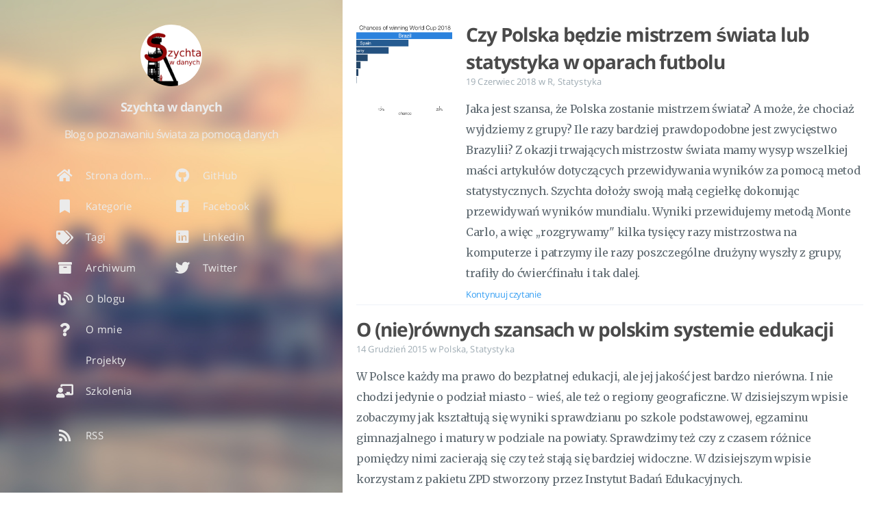

--- FILE ---
content_type: text/html; charset=utf-8
request_url: https://www.szychtawdanych.pl/tags/statystyka/
body_size: 6240
content:
<!DOCTYPE html>
<html lang="pl">
  <head>
    <script src="https://polyfill.io/v3/polyfill.min.js?features=es6"></script>
<script id="MathJax-script" async src="https://cdn.jsdelivr.net/npm/mathjax@3/es5/tex-mml-chtml.js"></script>
    <script type="application/ld+json">

{  
  "@context":"http://schema.org",
  "@type":"Website",
  "@id":"https:\/\/www.szychtawdanych.pl",
  "author": {
    "@type": "Person",
    "name": "Szychta w danych",
    
    "image": "https://www.szychtawdanych.pl/img/icon.png"
    
  },
  "name":"Szychta w danych",
  "description":"Szychta w danych",
  "url":"https:\/\/www.szychtawdanych.pl\/tags\/statystyka\/",
  "keywords":"[]"
}

</script>
    <meta charset="UTF-8">
<meta name="viewport" content="width=device-width, initial-scale=1">
<meta http-equiv="X-UA-Compatible" content="IE=edge">
<meta name="generator" content="Hugo 0.109.0 with theme Tranquilpeak 0.5.3-BETA">
<meta name="author" content="Szychta w danych">
<meta name="keywords" content="">
<meta name="description" content="Szychta w danych">


<meta property="og:description" content="Szychta w danych">
<meta property="og:type" content="website">
<meta property="og:title" content="statystyka">
<meta name="twitter:title" content="statystyka">
<meta property="og:url" content="https://www.szychtawdanych.pl/tags/statystyka/">
<meta property="twitter:url" content="https://www.szychtawdanych.pl/tags/statystyka/">
<meta property="og:site_name" content="Szychta w danych">
<meta property="og:description" content="Szychta w danych">
<meta name="twitter:description" content="Szychta w danych">
<meta property="og:locale" content="pl">


<meta name="twitter:card" content="summary">







  <meta property="og:image" content="https://www.szychtawdanych.pl/img/icon.png">
  <meta property="twitter:image" content="https://www.szychtawdanych.pl/img/icon.png">






    <title>statystyka</title>

    <link rel="icon" href="https://www.szychtawdanych.pl/img/icon-32.png">
    
      <link rel="alternate" type="application/rss+xml" title="RSS" href="https://www.szychtawdanych.pl/tags/statystyka/index.xml">
    

    

    <link rel="canonical" href="https://www.szychtawdanych.pl/tags/statystyka/">

    
    <link rel="stylesheet" href="https://cdnjs.cloudflare.com/ajax/libs/font-awesome/5.15.3/css/all.min.css" integrity="sha512-iBBXm8fW90+nuLcSKlbmrPcLa0OT92xO1BIsZ+ywDWZCvqsWgccV3gFoRBv0z+8dLJgyAHIhR35VZc2oM/gI1w==" crossorigin="anonymous" referrerpolicy="no-referrer" />
    <link rel="stylesheet" href="https://cdnjs.cloudflare.com/ajax/libs/fancybox/3.5.7/jquery.fancybox.min.css" integrity="sha512-H9jrZiiopUdsLpg94A333EfumgUBpO9MdbxStdeITo+KEIMaNfHNvwyjjDJb+ERPaRS6DpyRlKbvPUasNItRyw==" crossorigin="anonymous" referrerpolicy="no-referrer" />
    
    
    
    <link rel="stylesheet" href="https://www.szychtawdanych.pl/css/style-h6ccsoet3mzkbb0wngshlfbaweimexgqcxj0h5hu4h82olsdzz6wmqdkajm.min.css" />
    
    

    
      
<script type="application/javascript">
var doNotTrack = false;
if (!doNotTrack) {
	(function(i,s,o,g,r,a,m){i['GoogleAnalyticsObject']=r;i[r]=i[r]||function(){
	(i[r].q=i[r].q||[]).push(arguments)},i[r].l=1*new Date();a=s.createElement(o),
	m=s.getElementsByTagName(o)[0];a.async=1;a.src=g;m.parentNode.insertBefore(a,m)
	})(window,document,'script','https://www.google-analytics.com/analytics.js','ga');
	ga('create', 'UA-90780052-1', 'auto');
	
	ga('send', 'pageview');
}
</script>
    
    
  </head>

  <body>
    <div id="blog">
      <header id="header" data-behavior="1">
  <i id="btn-open-sidebar" class="fa fa-lg fa-bars"></i>
  <div class="header-title">
    <a class="header-title-link" href="https://www.szychtawdanych.pl/" aria-label="Wróć do strony głównej">Szychta w danych</a>
  </div>
  
    
      <a class="header-right-picture "
         href="https://www.szychtawdanych.pl/#about" aria-label="Otwórz link: /#about">
    
    
    
      
        <img class="header-picture" src="https://www.szychtawdanych.pl/img/icon.png" alt="Zdjęcie autora" />
      
    
    </a>
  
</header>

      <nav id="sidebar" data-behavior="1">
  <div class="sidebar-container">
    
      <div class="sidebar-profile">
        <a href="https://www.szychtawdanych.pl/#about" aria-label="Przeczytaj więcej o autorze">
          <img class="sidebar-profile-picture" src="https://www.szychtawdanych.pl/img/icon.png" alt="Zdjęcie autora" />
        </a>
        <h4 class="sidebar-profile-name">Szychta w danych</h4>
        
          <h5 class="sidebar-profile-bio">Blog o poznawaniu świata za pomocą danych</h5>
        
      </div>
    
    <ul class="sidebar-buttons">
      
  <li class="sidebar-button">
    
      <a class="sidebar-button-link " href="https://www.szychtawdanych.pl/" title="Home">
    
      <i class="sidebar-button-icon fas fa-lg fa-home" aria-hidden="true"></i>
      
      <span class="sidebar-button-desc">Strona domowa</span>
    </a>
  </li>

  <li class="sidebar-button">
    
      <a class="sidebar-button-link " href="https://www.szychtawdanych.pl/categories" title="Categories">
    
      <i class="sidebar-button-icon fas fa-lg fa-bookmark" aria-hidden="true"></i>
      
      <span class="sidebar-button-desc">Kategorie</span>
    </a>
  </li>

  <li class="sidebar-button">
    
      <a class="sidebar-button-link " href="https://www.szychtawdanych.pl/tags" title="Tags">
    
      <i class="sidebar-button-icon fas fa-lg fa-tags" aria-hidden="true"></i>
      
      <span class="sidebar-button-desc">Tagi</span>
    </a>
  </li>

  <li class="sidebar-button">
    
      <a class="sidebar-button-link " href="https://www.szychtawdanych.pl/archives" title="Archives">
    
      <i class="sidebar-button-icon fas fa-lg fa-archive" aria-hidden="true"></i>
      
      <span class="sidebar-button-desc">Archiwum</span>
    </a>
  </li>

  <li class="sidebar-button">
    
      <a class="sidebar-button-link " href="https://www.szychtawdanych.pl/o-blogu" title="O blogu">
    
      <i class="sidebar-button-icon fas fa-lg fa-blog" aria-hidden="true"></i>
      
      <span class="sidebar-button-desc">O blogu</span>
    </a>
  </li>

  <li class="sidebar-button">
    
      <a class="sidebar-button-link " href="https://www.szychtawdanych.pl/about" title="O mnie">
    
      <i class="sidebar-button-icon fas fa-lg fa-question" aria-hidden="true"></i>
      
      <span class="sidebar-button-desc">O mnie</span>
    </a>
  </li>

  <li class="sidebar-button">
    
      <a class="sidebar-button-link " href="https://www.szychtawdanych.pl/projects" title="Projekty">
    
      <i class="sidebar-button-icon fas fa-lg fa-typewriter" aria-hidden="true"></i>
      
      <span class="sidebar-button-desc">Projekty</span>
    </a>
  </li>

  <li class="sidebar-button">
    
      <a class="sidebar-button-link " href="https://www.szychtawdanych.pl/szkolenia-z-analizy-danych" title="Szkolenia">
    
      <i class="sidebar-button-icon fas fa-lg fa-chalkboard-teacher" aria-hidden="true"></i>
      
      <span class="sidebar-button-desc">Szkolenia</span>
    </a>
  </li>


    </ul>
    <ul class="sidebar-buttons">
      
  <li class="sidebar-button">
    
      <a class="sidebar-button-link " href="https://github.com/psobczyk" target="_blank" rel="noopener" title="GitHub">
    
      <i class="sidebar-button-icon fab fa-lg fa-github" aria-hidden="true"></i>
      
      <span class="sidebar-button-desc">GitHub</span>
    </a>
  </li>

  <li class="sidebar-button">
    
      <a class="sidebar-button-link " href="https://www.facebook.com/szychtawdanych" target="_blank" rel="noopener" title="Facebook">
    
      <i class="sidebar-button-icon fab fa-lg fa-facebook-square" aria-hidden="true"></i>
      
      <span class="sidebar-button-desc">Facebook</span>
    </a>
  </li>

  <li class="sidebar-button">
    
      <a class="sidebar-button-link " href="https://pl.linkedin.com/in/psobczyk" target="_blank" rel="noopener" title="Linkedin">
    
      <i class="sidebar-button-icon fab fa-lg fa-linkedin" aria-hidden="true"></i>
      
      <span class="sidebar-button-desc">Linkedin</span>
    </a>
  </li>

  <li class="sidebar-button">
    
      <a class="sidebar-button-link " href="https://twitter.com/szychtawdanych" target="_blank" rel="noopener" title="Twitter">
    
      <i class="sidebar-button-icon fab fa-lg fa-twitter" aria-hidden="true"></i>
      
      <span class="sidebar-button-desc">Twitter</span>
    </a>
  </li>


    </ul>
    <ul class="sidebar-buttons">
      
  <li class="sidebar-button">
    
      <a class="sidebar-button-link " href="https://www.szychtawdanych.pl/index.xml" title="RSS">
    
      <i class="sidebar-button-icon fas fa-lg fa-rss" aria-hidden="true"></i>
      
      <span class="sidebar-button-desc">RSS</span>
    </a>
  </li>


    </ul>
  </div>
</nav>

      
        

      
      <div id="main" data-behavior="1"
        class="
               hasCoverMetaIn
               ">
        
          <section class="postShorten-group main-content-wrap">
            
            
              
  
    
  


  

<article class="postShorten postShorten--thumbnailimg-left">
  <div class="postShorten-wrap">
    
    <div class="postShorten-header">
      <h1 class="postShorten-title">
      
        <a class="link-unstyled" href="https://www.szychtawdanych.pl/post/czy-polska-bedzie-mistrzem-swiata-lub-statystyka-w-oparach-futbolu/" aria-label="Otwórz post: Czy Polska będzie mistrzem świata lub statystyka w oparach futbolu">
      
          Czy Polska będzie mistrzem świata lub statystyka w oparach futbolu
        </a>
      </h1>
      
  <div class="postShorten-meta post-meta">
    
      <time datetime="2018-06-19T06:48:38Z">
        
  
  
  
  
    19 Czerwiec 2018
  

      </time>
    
    
  
  
    <span>w</span>
    
      <a class="category-link" href="https://www.szychtawdanych.pl/categories/r">R</a>, 
    
      <a class="category-link" href="https://www.szychtawdanych.pl/categories/statystyka">Statystyka</a>
    
  

  </div>

    </div>
    <div class="postShorten-excerpt">
      
        Jaka jest szansa, że Polska zostanie mistrzem świata? A może, że chociaż wyjdziemy z grupy? Ile razy bardziej prawdopodobne jest zwycięstwo Brazylii? Z okazji trwających mistrzostw świata mamy wysyp wszelkiej maści artykułów dotyczących przewidywania wyników za pomocą metod statystycznych. Szychta dołoży swoją małą cegiełkę dokonując przewidywań wyników mundialu.
Wyniki przewidujemy metodą Monte Carlo, a więc ,,rozgrywamy&quot; kilka tysięcy razy mistrzostwa na komputerze i patrzymy ile razy poszczególne drużyny wyszły z grupy, trafiły do ćwierćfinału i tak dalej.
      
      <p>
        
          <a href="https://www.szychtawdanych.pl/post/czy-polska-bedzie-mistrzem-swiata-lub-statystyka-w-oparach-futbolu/" class="postShorten-excerpt_link link" aria-label="Otwórz post: Czy Polska będzie mistrzem świata lub statystyka w oparach futbolu">Kontynuuj czytanie</a>
        
        
      </p>
    </div>
  </div>
  
    <a href="https://www.szychtawdanych.pl/post/czy-polska-bedzie-mistrzem-swiata-lub-statystyka-w-oparach-futbolu/" aria-label="Otwórz post: Czy Polska będzie mistrzem świata lub statystyka w oparach futbolu">
      <div class="postShorten-thumbnailimg">
        <img alt="" src="https://www.szychtawdanych.pl/old_wp/2018/06/chances_winning.png"/>
      </div>
    </a>
  
</article>

            
              
  
    
      
        
      
    
  


  

<article class="postShorten postShorten--thumbnailimg-bottom">
  <div class="postShorten-wrap">
    
    <div class="postShorten-header">
      <h1 class="postShorten-title">
      
        <a class="link-unstyled" href="https://www.szychtawdanych.pl/post/o-nierownych-szansach-w-polskim-systemie-edukacji/" aria-label="Otwórz post: O (nie)równych szansach w polskim systemie edukacji">
      
          O (nie)równych szansach w polskim systemie edukacji
        </a>
      </h1>
      
  <div class="postShorten-meta post-meta">
    
      <time datetime="2015-12-14T15:30:33Z">
        
  
  
  
  
    14 Grudzień 2015
  

      </time>
    
    
  
  
    <span>w</span>
    
      <a class="category-link" href="https://www.szychtawdanych.pl/categories/polska">Polska</a>, 
    
      <a class="category-link" href="https://www.szychtawdanych.pl/categories/statystyka">Statystyka</a>
    
  

  </div>

    </div>
    <div class="postShorten-excerpt">
      
        W Polsce każdy ma prawo do bezpłatnej edukacji, ale jej jakość jest bardzo nierówna. I nie chodzi jedynie o podział miasto - wieś, ale też o regiony geograficzne. W dzisiejszym wpisie zobaczymy jak kształtują się wyniki sprawdzianu po szkole podstawowej, egzaminu gimnazjalnego i matury w podziale na powiaty. Sprawdzimy też czy z czasem różnice pomiędzy nimi zacierają się czy też stają się bardziej widoczne.
W dzisiejszym wpisie korzystam z pakietu ZPD stworzony przez Instytut Badań Edukacyjnych.
      
      <p>
        
          <a href="https://www.szychtawdanych.pl/post/o-nierownych-szansach-w-polskim-systemie-edukacji/" class="postShorten-excerpt_link link" aria-label="Otwórz post: O (nie)równych szansach w polskim systemie edukacji">Kontynuuj czytanie</a>
        
        
      </p>
    </div>
  </div>
  
</article>

            
              
  
    
      
        
      
    
  


  

<article class="postShorten postShorten--thumbnailimg-bottom">
  <div class="postShorten-wrap">
    
    <div class="postShorten-header">
      <h1 class="postShorten-title">
      
        <a class="link-unstyled" href="https://www.szychtawdanych.pl/post/rozklad-panstwa-czy-rozklad-prawdopodobienstwa-o-oglaszaniu-i-wykonywaniu-wyrokow-trybunalu-konstytucyjnego/" aria-label="Otwórz post: Rozkład państwa czy rozkład prawdopodobieństwa? O ogłaszaniu i wykonywaniu wyroków Trybunału Konstytucyjnego">
      
          Rozkład państwa czy rozkład prawdopodobieństwa? O ogłaszaniu i wykonywaniu wyroków Trybunału Konstytucyjnego
        </a>
      </h1>
      
  <div class="postShorten-meta post-meta">
    
      <time datetime="2015-12-09T16:00:42Z">
        
  
  
  
  
    9 Grudzień 2015
  

      </time>
    
    
  
  
    <span>w</span>
    
      <a class="category-link" href="https://www.szychtawdanych.pl/categories/polska">Polska</a>, 
    
      <a class="category-link" href="https://www.szychtawdanych.pl/categories/statystyka">Statystyka</a>
    
  

  </div>

    </div>
    <div class="postShorten-excerpt">
      
        Dzisiaj wpis, za który oberwie mi się z prawej i lewej strony. I w dodatku nie za to, że i jednych i drugich pojadę, ale za to, że jednym i drugim oddam troszkę honoru! Oczekiwania podkręcone, postaram się je spełnić. Wpis dotyczy orzeczeń Trybunału Konstytucyjnego. Konkretnie dwóch zagadnień. Pierwsze to czas od wydania wyroku do jego publikacji w Dzienniku Ustaw. Drugi dotyczy czasu wykonania wyroków, czyli ile zajęło poprawienie prawa od momentu stwierdzenie jego niezgodności z konstytucją.
      
      <p>
        
          <a href="https://www.szychtawdanych.pl/post/rozklad-panstwa-czy-rozklad-prawdopodobienstwa-o-oglaszaniu-i-wykonywaniu-wyrokow-trybunalu-konstytucyjnego/" class="postShorten-excerpt_link link" aria-label="Otwórz post: Rozkład państwa czy rozkład prawdopodobieństwa? O ogłaszaniu i wykonywaniu wyroków Trybunału Konstytucyjnego">Kontynuuj czytanie</a>
        
        
      </p>
    </div>
  </div>
  
</article>

            
              
  
    
      
        
      
    
  


  

<article class="postShorten postShorten--thumbnailimg-bottom">
  <div class="postShorten-wrap">
    
    <div class="postShorten-header">
      <h1 class="postShorten-title">
      
        <a class="link-unstyled" href="https://www.szychtawdanych.pl/post/wybory-i-sondaze-a-szansa-na-olimpijskie-medale/" aria-label="Otwórz post: Wybory i sondaże a szansa na olimpijskie medale">
      
          Wybory i sondaże a szansa na olimpijskie medale
        </a>
      </h1>
      
  <div class="postShorten-meta post-meta">
    
      <time datetime="2014-11-24T09:36:00Z">
        
  
  
  
  
    24 Listopad 2014
  

      </time>
    
    
  
  
    <span>w</span>
    
      <a class="category-link" href="https://www.szychtawdanych.pl/categories/wybory">Wybory</a>
    
  

  </div>

    </div>
    <div class="postShorten-excerpt">
      
        Temperatura polityczna w Polsce w ostatnim tygodniu znacznie wzrosła. Rzucane były oskarżenia o fałszerstwo wyborów, o ,,podpalanie Polski&quot; i tym podobne określenia. Spróbujemy nieco zredukować te emocje szczyptą statystycznego rozumowania.
W ostatnich wyborach PSL zdobyło 22.68% poparcia. Według badania IPSOS przeprowadzonego dla TVP, TVN i Polsatu poparcie dla PSL wyniosło równo 17%, próba była wielkości 800. Zastanówmy się jak prawdopodobna jest taka różnica. Zakładamy, że zarówno wybory jak i sondaż zostały prawidłowo przeprowadzone.
      
      <p>
        
          <a href="https://www.szychtawdanych.pl/post/wybory-i-sondaze-a-szansa-na-olimpijskie-medale/" class="postShorten-excerpt_link link" aria-label="Otwórz post: Wybory i sondaże a szansa na olimpijskie medale">Kontynuuj czytanie</a>
        
        
      </p>
    </div>
  </div>
  
</article>

            
              
  
    
      
        
      
    
  


  

<article class="postShorten postShorten--thumbnailimg-bottom">
  <div class="postShorten-wrap">
    
    <div class="postShorten-header">
      <h1 class="postShorten-title">
      
        <a class="link-unstyled" href="https://www.szychtawdanych.pl/post/pierwszy-post-czyli-o-czym-pisac-nie-bede/" aria-label="Otwórz post: Pierwszy post czyli o czym pisać nie będę">
      
          Pierwszy post czyli o czym pisać nie będę
        </a>
      </h1>
      
  <div class="postShorten-meta post-meta">
    
      <time datetime="2014-08-26T16:43:33Z">
        
  
  
  
  
    26 Sierpień 2014
  

      </time>
    
    
  
  
    <span>w</span>
    
      <a class="category-link" href="https://www.szychtawdanych.pl/categories/matematyka">Matematyka</a>, 
    
      <a class="category-link" href="https://www.szychtawdanych.pl/categories/r">R</a>, 
    
      <a class="category-link" href="https://www.szychtawdanych.pl/categories/statystyka">Statystyka</a>
    
  

  </div>

    </div>
    <div class="postShorten-excerpt">
      
        I wbrew tytułowi napiszę o tym co będzie. Będą dane i będzie matematyka. W różnych proporcjach. Będą odpadki z mojego doktoratu i rzeczy, które mnie zafascynują. Będą dobre książki i artykuły. Będzie sporo ciekawych analiz rzeczy codziennych szczególnie dotyczących gospodarki. Może się też zdarzyć poważniejsza matematyka.
Wpisy będą się pojawiać regularnie, choć stopień ich bycia interesującymi będzie bardzo zróżnicowany, za co każdego potencjalnego, innego niż ja sam, czytelnika serdecznie przepraszam.
      
      <p>
        
          <a href="https://www.szychtawdanych.pl/post/pierwszy-post-czyli-o-czym-pisac-nie-bede/" class="postShorten-excerpt_link link" aria-label="Otwórz post: Pierwszy post czyli o czym pisać nie będę">Kontynuuj czytanie</a>
        
        
      </p>
    </div>
  </div>
  
</article>

            
            

          </section>
        
        <footer id="footer" class="main-content-wrap">
  <span class="copyrights">
    &copy; 2024 Szychta w danych. Wszystkie prawa zastrzeżone
  </span>
</footer>

      </div>
    </div>
    
    <div id="about">
  <div id="about-card">
    <div id="about-btn-close">
      <i class="fa fa-times"></i>
    </div>
    
      <img id="about-card-picture" src="https://www.szychtawdanych.pl/img/icon.png" alt="Zdjęcie autora" />
    
    <h4 id="about-card-name">Szychta w danych</h4>
    
      <div id="about-card-bio">Blog o poznawaniu świata za pomocą danych</div>
    
    
      <div id="about-card-job">
        <i class="fa fa-briefcase"></i>
        <br/>
        Piotr Sobczyk
      </div>
    
    
  </div>
</div>

    

    
  
    
      <div id="cover" style="background-image:url('https://www.szychtawdanych.pl/images/cover.jpg');"></div>
    
  


    
<script src="https://cdnjs.cloudflare.com/ajax/libs/jquery/3.6.0/jquery.min.js" integrity="sha512-894YE6QWD5I59HgZOGReFYm4dnWc1Qt5NtvYSaNcOP+u1T9qYdvdihz0PPSiiqn/+/3e7Jo4EaG7TubfWGUrMQ==" crossorigin="anonymous" referrerpolicy="no-referrer"></script>

  <script src="https://cdnjs.cloudflare.com/ajax/libs/highlight.js/11.1.0/highlight.min.js" integrity="sha512-z+/WWfyD5tccCukM4VvONpEtLmbAm5LDu7eKiyMQJ9m7OfPEDL7gENyDRL3Yfe8XAuGsS2fS4xSMnl6d30kqGQ==" crossorigin="anonymous" referrerpolicy="no-referrer"></script>

<script src="https://cdnjs.cloudflare.com/ajax/libs/fancybox/3.5.7/jquery.fancybox.min.js" integrity="sha512-uURl+ZXMBrF4AwGaWmEetzrd+J5/8NRkWAvJx5sbPSSuOb0bZLqf+tOzniObO00BjHa/dD7gub9oCGMLPQHtQA==" crossorigin="anonymous" referrerpolicy="no-referrer"></script>


<script src="https://www.szychtawdanych.pl/js/script-yqzy9wdlzix4lbbwdnzvwx3egsne77earqmn73v9uno8aupuph8wfguccut.min.js"></script>


  
    <script async crossorigin="anonymous" defer integrity="sha512-gE8KAQyFIzV1C9+GZ8TKJHZS2s+n7EjNtC+IMRn1l5+WYJTHOODUM6JSjZhFhqXmc7bG8Av6XXpckA4tYhflnw==" src="https://cdnjs.cloudflare.com/ajax/libs/highlight.js/11.1.0/languages/apache.min.js"></script>
  

  
    <script async crossorigin="anonymous" defer integrity="sha512-EWROca+bote+7Oaaar1F6y74iZj1r1F9rm/ly7o+/FwJopbBaWtsFDmaKoZDd3QiGU2pGacBirHJNivmGLYrow==" src="https://cdnjs.cloudflare.com/ajax/libs/highlight.js/11.1.0/languages/go.min.js"></script>
  

  
    <script async crossorigin="anonymous" defer integrity="sha512-GDVzAn0wpx1yVtQsRWmFc6PhJiLBPdUic+h4GWgljBh904O3JU10fk9EKNpVyIoPqkFn54rgL2QBG4BmUTMpiQ==" src="https://cdnjs.cloudflare.com/ajax/libs/highlight.js/11.1.0/languages/http.min.js"></script>
  

  
    <script async crossorigin="anonymous" defer integrity="sha512-UgZlma8NzkrDb/NWgmLIcTrH7i/CSnLLDRFqCSNF5NGPpjKmzyM25qcoXGOup8+cDakKyaiTDd7N4dyH4YT+IA==" src="https://cdnjs.cloudflare.com/ajax/libs/highlight.js/11.1.0/languages/less.min.js"></script>
  

  
    <script async crossorigin="anonymous" defer integrity="sha512-lot9koe73sfXIrUvIPM/UEhuMciN56RPyBdOyZgfO53P2lkWyyXN7J+njcxIIBRV+nVDQeiWtiXg+bLAJZDTfg==" src="https://cdnjs.cloudflare.com/ajax/libs/highlight.js/11.1.0/languages/nginx.min.js"></script>
  

  
    <script async crossorigin="anonymous" defer integrity="sha512-Zd3e7XxHP00TD0Imr0PIfeM0fl0v95kMWuhyAS3Wn1UTSXTkz0OhtRgBAr4JlmADRgiXr4x7lpeUdqaGN8xIog==" src="https://cdnjs.cloudflare.com/ajax/libs/highlight.js/11.1.0/languages/puppet.min.js"></script>
  

  
    <script async crossorigin="anonymous" defer integrity="sha512-qtqDO052iXMSP+5d/aE/jMtL9vIIGvONgTJziC2K/ZIB1yEGa55WVxGE9/08rSQ62EoDifS9SWVGZ7ihSLhzMA==" src="https://cdnjs.cloudflare.com/ajax/libs/highlight.js/11.1.0/languages/scss.min.js"></script>
  

  
    <script async crossorigin="anonymous" defer integrity="sha512-1NmkjnEDnwwwcu28KoQF8vs3oaPFokQHbmbtwGhFfeDsQZtVFI8zW2aE9O8yMYdpdyKV/5blE4pSWw4Z/Sv97w==" src="https://cdnjs.cloudflare.com/ajax/libs/highlight.js/11.1.0/languages/stylus.min.js"></script>
  

  
    <script async crossorigin="anonymous" defer integrity="sha512-B2wSfruPjr8EJL6IIzQr1eAuDwrsfIfccNf/LCEdxELCgC/S/ZMt/Uvk80aD79m7IqOqW+Sw8nbkvha20yZpzg==" src="https://cdnjs.cloudflare.com/ajax/libs/highlight.js/11.1.0/languages/swift.min.js"></script>
  

  
    <script async crossorigin="anonymous" defer integrity="sha512-28oDiQZGKUVN6wQ7PSLPNipOcmkCALXKwOi7bnkyFf8QiMZQxG9EQoy/iiNx6Zxj2cG2SbVa4dXKigQhu7GiFw==" src="https://cdnjs.cloudflare.com/ajax/libs/highlight.js/11.1.0/languages/yaml.min.js"></script>
  


<script>
$(document).ready(function() {
  hljs.configure({ classPrefix: '', useBR: false });
  $('pre.code-highlight > code, pre > code').each(function(i, block) {
    if (!$(this).hasClass('codeblock')) {
      $(this).addClass('codeblock');
    }
    hljs.highlightBlock(block);
  });
});
</script>




    
  </body>
</html>



--- FILE ---
content_type: text/css; charset=utf-8
request_url: https://www.szychtawdanych.pl/css/style-h6ccsoet3mzkbb0wngshlfbaweimexgqcxj0h5hu4h82olsdzz6wmqdkajm.min.css
body_size: 11543
content:
@charset "UTF-8";@import url(https://fonts.googleapis.com/css2?family=Merriweather:ital,wght@0,300;0,400;0,700;1,300;1,700&display=swap);@font-face{font-family:"Open Sans";font-style:normal;font-weight:400;src:local("Open Sans"),local("OpenSans"),url(https://fonts.gstatic.com/s/opensans/v10/cJZKeOuBrn4kERxqtaUH3SZ2oysoEQEeKwjgmXLRnTc.ttf) format("truetype")}@font-face{font-family:"Open Sans";font-style:normal;font-weight:700;src:local("Open Sans Bold"),local("OpenSans-Bold"),url(https://fonts.gstatic.com/s/opensans/v10/k3k702ZOKiLJc3WVjuplzJS3E-kSBmtLoNJPDtbj2Pk.ttf) format("truetype")}html{width:100%;height:100%;font-family:"Open Sans",sans-serif;font-size:10px;-ms-text-size-adjust:100%;-webkit-text-size-adjust:100%;text-size-adjust:100%;-webkit-tap-highlight-color:transparent;tap-highlight-color:rgba(0,0,0,0)}body{width:100%;height:100%;margin:0;padding:0;background:#fff;font-family:"Open Sans",sans-serif;font-size:1.6rem;line-height:1.9em;letter-spacing:.01em;-webkit-font-smoothing:subpixel-antialiased;font-smoothing:subpixel-antialiased}body.pushed{overflow-x:hidden}h1,h2,h3,h4,h5,h6{letter-spacing:-.04em;font-family:"Open Sans",sans-serif;font-weight:700;line-height:1.45em;color:#4a4a4a}h1,h2,h3{margin:1em 0 1em 0}h4,h5,h6{margin:1em 0 .5em 0}h1{font-size:2.8rem}h2{font-size:2.4rem}h3{font-size:2rem}h4{font-size:1.8rem}h5{font-size:1.7rem}h6{font-size:1.6rem}p{margin:0 0 1.5em 0}dl,ol,ul{margin:0 0 .5em 0}a,a:active,a:hover,a:visited{cursor:pointer;color:#349ef3;text-decoration:none}a:hover{color:#349ef3;text-decoration:underline}table{width:100%;background:0 0;border-collapse:collapse;border-spacing:0;text-align:left}table th{padding:5px 10px;font-weight:700;border-bottom:2px solid #909ba2}table td{padding:5px 10px}table tr:nth-child(2n){background:#f7f8f8}hr{margin:1.5em 0 0;outline:0;border:none;border-top:1px solid #eef2f8}dl dt{font-weight:700}dl dd{margin-left:0}pre>code{display:block;width:100%;box-sizing:border-box;padding:15px;font-family:Menlo,Consolas,monospace;border:none;margin:0;cursor:text;overflow-x:auto;line-height:2.7rem;font-size:1.4rem}code{font-size:1.5rem;display:inline-block;font-family:Menlo,Consolas,monospace;font-weight:400;background-color:#f7f8f8;padding:0 10px}blockquote{border-left:3px solid #5d686f;padding:0 15px;font-style:italic;margin:1.5em 0 0}blockquote cite:before{content:" — ";padding:0 .3em}blockquote>p:first-child{margin:0}@media only screen and (max-width :767px){code{font-size:1.4rem}h1{font-size:2.6rem}h2{font-size:2.2rem}h3{font-size:1.8rem}h4{font-size:1.6rem}h5{font-size:1.5rem}h6{font-size:1.4rem}}@media only screen and (min-width :768px) and (max-width :1023px){h1{font-size:2.65rem}h2{font-size:2.25rem}h3{font-size:1.85rem}h4{font-size:1.65rem}h5{font-size:1.55rem}h6{font-size:1.45rem}}.task-list{list-style-type:none}.task-list .task-list-item{margin:0 .2em .25em -1.6em;vertical-align:middle}pre.code-highlight>code{padding:0;margin:0;line-height:inherit}#about{display:none;position:fixed;top:0;left:0;width:100%;height:100%;background:rgba(17,26,35,0);text-align:center;line-height:100%;overflow-y:auto;overflow-x:hidden;cursor:pointer;z-index:30}#about #about-card{position:relative;top:-1000px;display:block;background:#fff;max-width:400px;margin:15px auto;border-radius:3px;padding:30px 0;cursor:initial;-webkit-box-shadow:0 0 5px rgba(0,0,0,.5);-moz-box-shadow:0 0 5px rgba(0,0,0,.5);box-shadow:0 0 5px rgba(0,0,0,.5)}#about #about-card #about-btn-close{position:absolute;top:15px;right:15px;color:#9eabb3;cursor:pointer}#about #about-card #about-btn-close:hover{color:#738691}#about #about-card #about-card-picture{margin-bottom:15px}#about #about-card #about-card-name{margin-top:0;margin-bottom:20px}#about #about-card #about-card-bio{padding:0 30px;margin:0 0 30px 0}#about #about-card #about-card-job,#about #about-card #about-card-location{display:inline-block;vertical-align:top}#about #about-card #about-card-bio,#about #about-card #about-card-job,#about #about-card #about-card-location{font-size:1.6rem;line-height:1.9em;font-weight:400;color:#5d686f}@media only screen and (max-width :767px){#about #about-card{width:90%}#about #about-card #about-card-job,#about #about-card #about-card-location{display:block;width:calc(100% - 60px);padding:0 30px}#about #about-card #about-card-picture{width:90px;height:90px;border-radius:45px}#about #about-card #about-card-job{margin-bottom:15px}}@media only screen and (min-width :768px){#about #about-card{width:80%}#about #about-card #about-card-picture{width:110px;height:110px;border-radius:55px}#about #about-card #about-card-job,#about #about-card #about-card-location{display:inline-block;width:calc((100% / 2) - 48px)}#about #about-card #about-card-job{padding:0 15px 0 30px}#about #about-card #about-card-location{padding:0 30px 0 15px}}#blog{width:100%;height:100%}#bottom-bar{display:none;position:fixed;bottom:0;height:60px;background:#fff;margin:0;border-top:1px solid #eef2f8;padding:0 15px;z-index:40;transition:transform .25s ease-in-out,width .25s ease-in-out;-webkit-transition:-webkit-transform .25s ease-in-out,width .25s ease-in-out;-webkit-backface-visibility:hidden;-webkit-perspective:1000}@media only screen and (max-width :767px){#bottom-bar{width:calc(100% - 15px * 2);left:0}#bottom-bar[data-behavior="1"].pushed,#bottom-bar[data-behavior="2"].pushed,#bottom-bar[data-behavior="4"].pushed,#bottom-bar[data-behavior="5"].pushed{-webkit-transform:translate3d(250px,0,0);-moz-transform:translate3d(250px,0,0);transform:translate3d(250px,0,0);width:calc(100% - 250px - 15px * 2)}#bottom-bar[data-behavior="1"].pushed .post-actions-wrap ul.post-action-nav,#bottom-bar[data-behavior="2"].pushed .post-actions-wrap ul.post-action-nav,#bottom-bar[data-behavior="4"].pushed .post-actions-wrap ul.post-action-nav,#bottom-bar[data-behavior="5"].pushed .post-actions-wrap ul.post-action-nav{width:35%}#bottom-bar[data-behavior="1"].pushed .post-actions-wrap ul.post-action-share,#bottom-bar[data-behavior="2"].pushed .post-actions-wrap ul.post-action-share,#bottom-bar[data-behavior="4"].pushed .post-actions-wrap ul.post-action-share,#bottom-bar[data-behavior="5"].pushed .post-actions-wrap ul.post-action-share{width:65%}#bottom-bar[data-behavior="3"].pushed,#bottom-bar[data-behavior="6"].pushed{-webkit-transform:translate3d(75px,0,0);-moz-transform:translate3d(75px,0,0);transform:translate3d(75px,0,0);width:calc(100% - 75px - 15px * 2)}#bottom-bar[data-behavior="3"].pushed .post-actions-wrap ul.post-action-nav,#bottom-bar[data-behavior="6"].pushed .post-actions-wrap ul.post-action-nav{width:35%}#bottom-bar[data-behavior="3"].pushed .post-actions-wrap ul.post-action-share,#bottom-bar[data-behavior="6"].pushed .post-actions-wrap ul.post-action-share{width:65%}}@media only screen and (min-width :768px) and (max-width :1023px){#bottom-bar[data-behavior="1"],#bottom-bar[data-behavior="2"],#bottom-bar[data-behavior="3"]{width:calc(100% - 75px - 15px * 2);left:75px}#bottom-bar[data-behavior="1"].pushed,#bottom-bar[data-behavior="2"].pushed,#bottom-bar[data-behavior="3"].pushed{-webkit-transform:translate3d(75px,0,0);-moz-transform:translate3d(75px,0,0);transform:translate3d(75px,0,0);width:calc(100% - 75px - 15px * 2)}#bottom-bar[data-behavior="1"].pushed .post-actions-wrap ul.post-action-nav,#bottom-bar[data-behavior="2"].pushed .post-actions-wrap ul.post-action-nav,#bottom-bar[data-behavior="3"].pushed .post-actions-wrap ul.post-action-nav{width:35%}#bottom-bar[data-behavior="1"].pushed .post-actions-wrap ul.post-action-share,#bottom-bar[data-behavior="2"].pushed .post-actions-wrap ul.post-action-share,#bottom-bar[data-behavior="3"].pushed .post-actions-wrap ul.post-action-share{width:65%}#bottom-bar[data-behavior="4"],#bottom-bar[data-behavior="5"]{width:calc(100% - 15px * 2);left:0}#bottom-bar[data-behavior="4"].pushed,#bottom-bar[data-behavior="5"].pushed{-webkit-transform:translate3d(250px,0,0);-moz-transform:translate3d(250px,0,0);transform:translate3d(250px,0,0);width:calc(100% - 250px - 15px * 2)}#bottom-bar[data-behavior="4"].pushed .post-actions-wrap ul.post-action-nav,#bottom-bar[data-behavior="5"].pushed .post-actions-wrap ul.post-action-nav{width:35%}#bottom-bar[data-behavior="4"].pushed .post-actions-wrap ul.post-action-share,#bottom-bar[data-behavior="5"].pushed .post-actions-wrap ul.post-action-share{width:65%}#bottom-bar[data-behavior="6"]{width:calc(100% - 15px * 2);left:0}#bottom-bar[data-behavior="6"].pushed{-webkit-transform:translate3d(75px,0,0);-moz-transform:translate3d(75px,0,0);transform:translate3d(75px,0,0);width:calc(100% - 75px - 15px * 2)}#bottom-bar[data-behavior="6"].pushed .post-actions-wrap ul.post-action-nav{width:35%}#bottom-bar[data-behavior="6"].pushed .post-actions-wrap ul.post-action-share{width:65%}}@media only screen and (min-width :1024px) and (max-width :1279px){#bottom-bar[data-behavior="1"],#bottom-bar[data-behavior="2"]{width:calc(100% - 250px - 15px * 2);left:250px}#bottom-bar[data-behavior="1"].pushed,#bottom-bar[data-behavior="2"].pushed{-webkit-transform:translate3d(250px,0,0);-moz-transform:translate3d(250px,0,0);transform:translate3d(250px,0,0);width:calc(100% - 250px - 15px * 2)}#bottom-bar[data-behavior="1"].pushed .post-actions-wrap ul.post-action-nav,#bottom-bar[data-behavior="2"].pushed .post-actions-wrap ul.post-action-nav{width:35%}#bottom-bar[data-behavior="1"].pushed .post-actions-wrap ul.post-action-share,#bottom-bar[data-behavior="2"].pushed .post-actions-wrap ul.post-action-share{width:65%}#bottom-bar[data-behavior="3"]{width:calc(100% - 75px - 15px * 2);left:75px}#bottom-bar[data-behavior="3"].pushed{-webkit-transform:translate3d(75px,0,0);-moz-transform:translate3d(75px,0,0);transform:translate3d(75px,0,0);width:calc(100% - 75px - 15px * 2)}#bottom-bar[data-behavior="3"].pushed .post-actions-wrap ul.post-action-nav{width:35%}#bottom-bar[data-behavior="3"].pushed .post-actions-wrap ul.post-action-share{width:65%}#bottom-bar[data-behavior="4"],#bottom-bar[data-behavior="5"]{width:calc(100% - 15px * 2);left:0}#bottom-bar[data-behavior="4"].pushed,#bottom-bar[data-behavior="5"].pushed{-webkit-transform:translate3d(250px,0,0);-moz-transform:translate3d(250px,0,0);transform:translate3d(250px,0,0);width:calc(100% - 250px - 15px * 2)}#bottom-bar[data-behavior="4"].pushed .post-actions-wrap ul.post-action-nav,#bottom-bar[data-behavior="5"].pushed .post-actions-wrap ul.post-action-nav{width:35%}#bottom-bar[data-behavior="4"].pushed .post-actions-wrap ul.post-action-share,#bottom-bar[data-behavior="5"].pushed .post-actions-wrap ul.post-action-share{width:65%}#bottom-bar[data-behavior="6"]{width:calc(100% - 15px * 2);left:0}#bottom-bar[data-behavior="6"].pushed{-webkit-transform:translate3d(75px,0,0);-moz-transform:translate3d(75px,0,0);transform:translate3d(75px,0,0);width:calc(100% - 75px - 15px * 2)}#bottom-bar[data-behavior="6"].pushed .post-actions-wrap ul.post-action-nav{width:35%}#bottom-bar[data-behavior="6"].pushed .post-actions-wrap ul.post-action-share{width:65%}}@media only screen and (min-width :1280px){#bottom-bar[data-behavior="1"]{width:calc(100% - 500px - 15px * 2);left:500px}#bottom-bar[data-behavior="1"].pushed{-webkit-transform:translate3d(500px,0,0);-moz-transform:translate3d(500px,0,0);transform:translate3d(500px,0,0);width:calc(100% - 500px - 15px * 2)}#bottom-bar[data-behavior="2"]{width:calc(100% - 250px - 15px * 2);left:250px}#bottom-bar[data-behavior="2"].pushed{-webkit-transform:translate3d(250px,0,0);-moz-transform:translate3d(250px,0,0);transform:translate3d(250px,0,0);width:calc(100% - 250px - 15px * 2)}#bottom-bar[data-behavior="2"].pushed .post-actions-wrap ul.post-action-nav{width:35%}#bottom-bar[data-behavior="2"].pushed .post-actions-wrap ul.post-action-share{width:65%}#bottom-bar[data-behavior="3"]{width:calc(100% - 75px - 15px * 2);left:75px}#bottom-bar[data-behavior="3"].pushed{-webkit-transform:translate3d(75px,0,0);-moz-transform:translate3d(75px,0,0);transform:translate3d(75px,0,0);width:calc(100% - 75px - 15px * 2)}#bottom-bar[data-behavior="3"].pushed .post-actions-wrap ul.post-action-nav{width:35%}#bottom-bar[data-behavior="3"].pushed .post-actions-wrap ul.post-action-share{width:65%}#bottom-bar[data-behavior="4"]{width:calc(100% - 15px * 2);left:0}#bottom-bar[data-behavior="4"].pushed{-webkit-transform:translate3d(500px,0,0);-moz-transform:translate3d(500px,0,0);transform:translate3d(500px,0,0);width:calc(100% - 500px - 15px * 2)}#bottom-bar[data-behavior="5"]{width:calc(100% - 15px * 2);left:0}#bottom-bar[data-behavior="5"].pushed{-webkit-transform:translate3d(250px,0,0);-moz-transform:translate3d(250px,0,0);transform:translate3d(250px,0,0);width:calc(100% - 250px - 15px * 2)}#bottom-bar[data-behavior="5"].pushed .post-actions-wrap ul.post-action-nav{width:35%}#bottom-bar[data-behavior="5"].pushed .post-actions-wrap ul.post-action-share{width:65%}#bottom-bar[data-behavior="6"]{width:calc(100% - 15px * 2);left:0}#bottom-bar[data-behavior="6"].pushed{-webkit-transform:translate3d(75px,0,0);-moz-transform:translate3d(75px,0,0);transform:translate3d(75px,0,0);width:calc(100% - 75px - 15px * 2)}#bottom-bar[data-behavior="6"].pushed .post-actions-wrap ul.post-action-nav{width:35%}#bottom-bar[data-behavior="6"].pushed .post-actions-wrap ul.post-action-share{width:65%}}#cover{position:fixed;width:100%;height:100%;background-repeat:no-repeat;background-size:cover;top:0;left:0;z-index:-1}#footer{color:#9eabb3;font-size:1.5rem;text-align:center;margin-top:70px;height:auto;padding:20px 20px}#header{display:block;width:100%;height:55px;background:#fff;position:fixed;top:0;border:1px solid #eef2f8;color:#88909a;z-index:20;transition:transform .25s ease-in-out;-webkit-transition:-webkit-transform .25s ease-in-out;-webkit-backface-visibility:hidden;-webkit-perspective:1000}#header #btn-open-sidebar{position:absolute;top:20px;left:20px;cursor:pointer}#header .header-right-picture{position:absolute;top:12.5px;right:20px;display:block;width:30px;height:30px;color:#88909a;transition:transform .25s ease-in-out;-webkit-transition:-webkit-transform .25s ease-in-out}#header .header-right-picture .header-picture{display:block;width:30px;height:30px;border-radius:15px}#header .header-right-icon{position:absolute;top:12.5px;right:20px;color:#88909a}#header .header-title{text-align:center;font-size:1.6rem;line-height:55px;margin:0;transition:transform .25s ease-in-out;-webkit-transition:-webkit-transform .25s ease-in-out}#header .header-title .header-title-link{color:#88909a;font-weight:400}#header .header-title .header-title-link:active,#header .header-title .header-title-link:hover{color:#6e7681;text-decoration:none}#header.header-up{-webkit-transform:translate3d(0,-55px,0);-moz-transform:translate3d(0,-55px,0);transform:translate3d(0,-55px,0)}#header[data-behavior="1"].pushed,#header[data-behavior="2"].pushed,#header[data-behavior="4"].pushed,#header[data-behavior="5"].pushed{-webkit-transform:translate3d(250px,0,0);-moz-transform:translate3d(250px,0,0);transform:translate3d(250px,0,0)}@media only screen and (min-width :320px){#header[data-behavior="1"] .header-title.pushed,#header[data-behavior="2"] .header-title.pushed,#header[data-behavior="4"] .header-title.pushed,#header[data-behavior="5"] .header-title.pushed{-webkit-transform:translate3d(-124px,0,0);-moz-transform:translate3d(-124px,0,0);transform:translate3d(-124px,0,0)}#header[data-behavior="1"] .header-right-picture.pushed,#header[data-behavior="2"] .header-right-picture.pushed,#header[data-behavior="4"] .header-right-picture.pushed,#header[data-behavior="5"] .header-right-picture.pushed{-webkit-transform:translate3d(-250px,0,0);-moz-transform:translate3d(-250px,0,0);transform:translate3d(-250px,0,0)}}#header[data-behavior="3"].pushed,#header[data-behavior="6"].pushed{-webkit-transform:translate3d(75px,0,0);-moz-transform:translate3d(75px,0,0);transform:translate3d(75px,0,0)}@media only screen and (min-width :320px){#header[data-behavior="3"] .header-title.pushed,#header[data-behavior="6"] .header-title.pushed{-webkit-transform:translate3d(-36.5px,0,0);-moz-transform:translate3d(-36.5px,0,0);transform:translate3d(-36.5px,0,0)}#header[data-behavior="3"] .header-right-picture.pushed,#header[data-behavior="6"] .header-right-picture.pushed{-webkit-transform:translate3d(-75px,0,0);-moz-transform:translate3d(-75px,0,0);transform:translate3d(-75px,0,0)}}@media only screen and (min-width :768px){#header[data-behavior="1"],#header[data-behavior="2"],#header[data-behavior="3"]{display:none}}@media only screen and (min-width :1280px){#header[data-behavior="1"].pushed,#header[data-behavior="4"].pushed{-webkit-transform:translate3d(500px,0,0);-moz-transform:translate3d(500px,0,0);transform:translate3d(500px,0,0)}}@media only screen and (min-width :1280px) and (min-width :1280px){#header[data-behavior="1"] .header-title.pushed,#header[data-behavior="4"] .header-title.pushed{-webkit-transform:translate3d(-249px,0,0);-moz-transform:translate3d(-249px,0,0);transform:translate3d(-249px,0,0)}#header[data-behavior="1"] .header-right-picture.pushed,#header[data-behavior="4"] .header-right-picture.pushed{-webkit-transform:translate3d(-500px,0,0);-moz-transform:translate3d(-500px,0,0);transform:translate3d(-500px,0,0)}}@media only screen and (min-width :1280px){#header[data-behavior="2"].pushed,#header[data-behavior="5"].pushed{-webkit-transform:translate3d(250px,0,0);-moz-transform:translate3d(250px,0,0);transform:translate3d(250px,0,0)}}@media only screen and (min-width :1280px) and (min-width :320px){#header[data-behavior="2"] .header-title.pushed,#header[data-behavior="5"] .header-title.pushed{-webkit-transform:translate3d(-124px,0,0);-moz-transform:translate3d(-124px,0,0);transform:translate3d(-124px,0,0)}#header[data-behavior="2"] .header-right-picture.pushed,#header[data-behavior="5"] .header-right-picture.pushed{-webkit-transform:translate3d(-250px,0,0);-moz-transform:translate3d(-250px,0,0);transform:translate3d(-250px,0,0)}}@media print{#header{display:none}}#main{display:block;min-height:100%;background:#fff;transition:transform .25s ease-in-out;-webkit-transition:-webkit-transform .25s ease-in-out}#main.hasCover.hasCoverCaption,#main.hasCover.hasCoverMetaOut{padding-top:50px!important}#main.hasCover.hasCoverMetaIn,#main.hasCover.hasCoverMetaOut.hasCoverCaption{padding-top:0!important}@media only screen and (max-width :767px){#main{padding-top:70px;display:block;width:100%}#main[data-behavior="1"].pushed,#main[data-behavior="2"].pushed,#main[data-behavior="4"].pushed,#main[data-behavior="5"].pushed{-webkit-transform:translate3d(250px,0,0);-moz-transform:translate3d(250px,0,0);transform:translate3d(250px,0,0)}#main[data-behavior="3"].pushed,#main[data-behavior="6"].pushed{-webkit-transform:translate3d(75px,0,0);-moz-transform:translate3d(75px,0,0);transform:translate3d(75px,0,0)}}@media only screen and (min-width :768px) and (max-width :1023px){#main[data-behavior="1"],#main[data-behavior="2"],#main[data-behavior="3"]{padding-top:15px;float:right;width:calc(100% - 75px)}#main[data-behavior="4"],#main[data-behavior="5"]{padding-top:70px;display:block;width:100%}#main[data-behavior="4"].pushed,#main[data-behavior="5"].pushed{-webkit-transform:translate3d(250px,0,0);-moz-transform:translate3d(250px,0,0);transform:translate3d(250px,0,0)}#main[data-behavior="6"]{padding-top:70px;display:block;width:100%}#main[data-behavior="6"].pushed{-webkit-transform:translate3d(75px,0,0);-moz-transform:translate3d(75px,0,0);transform:translate3d(75px,0,0)}}@media only screen and (min-width :1024px) and (max-width :1279px){#main[data-behavior="1"],#main[data-behavior="2"]{padding-top:15px;float:right;width:calc(100% - 250px)}#main[data-behavior="3"]{padding-top:15px;float:right;width:calc(100% - 75px)}#main[data-behavior="4"],#main[data-behavior="5"]{padding-top:70px;display:block;width:100%}#main[data-behavior="4"].pushed,#main[data-behavior="5"].pushed{-webkit-transform:translate3d(250px,0,0);-moz-transform:translate3d(250px,0,0);transform:translate3d(250px,0,0)}#main[data-behavior="6"]{padding-top:70px;display:block;width:100%}#main[data-behavior="6"].pushed{-webkit-transform:translate3d(75px,0,0);-moz-transform:translate3d(75px,0,0);transform:translate3d(75px,0,0)}}@media only screen and (min-width :1280px){#main[data-behavior="1"]{padding-top:15px;float:right;width:calc(100% - 500px)}#main[data-behavior="2"]{padding-top:15px;float:right;width:calc(100% - 250px)}#main[data-behavior="3"]{padding-top:15px;float:right;width:calc(100% - 75px)}#main[data-behavior="4"]{padding-top:70px;display:block;width:100%}#main[data-behavior="4"].pushed{-webkit-transform:translate3d(500px,0,0);-moz-transform:translate3d(500px,0,0);transform:translate3d(500px,0,0)}#main[data-behavior="5"]{padding-top:70px;display:block;width:100%}#main[data-behavior="5"].pushed{-webkit-transform:translate3d(250px,0,0);-moz-transform:translate3d(250px,0,0);transform:translate3d(250px,0,0)}#main[data-behavior="6"]{padding-top:70px;display:block;width:100%}#main[data-behavior="6"].pushed{-webkit-transform:translate3d(75px,0,0);-moz-transform:translate3d(75px,0,0);transform:translate3d(75px,0,0)}}#sidebar{font-family:"Open Sans",sans-serif;height:100%;position:fixed;top:0;background:rgba(17,26,35,0);overflow:auto;z-index:20;transition:transform .25s ease-in-out;-webkit-transition:-webkit-transform .25s ease-in-out;-webkit-font-smoothing:antialiased;font-smoothing:antialiased}#sidebar .sidebar-container{overflow:auto}#sidebar .sidebar-profile{color:#ebebeb;text-align:center;padding-top:18px;margin-bottom:15px}#sidebar .sidebar-profile .sidebar-profile-picture{display:block;margin:0 auto}#sidebar .sidebar-profile .sidebar-profile-name{font-size:1.1em;color:#ebebeb}#sidebar ul.sidebar-buttons{padding:0;margin:0 0 20px 0}#sidebar ul.sidebar-buttons li.sidebar-button{display:block;width:100%;height:45px;line-height:45px}#sidebar ul.sidebar-buttons li.sidebar-button .sidebar-button-link{color:#ebebeb;display:block;height:100%}#sidebar ul.sidebar-buttons li.sidebar-button .sidebar-button-link:active,#sidebar ul.sidebar-buttons li.sidebar-button .sidebar-button-link:hover{text-decoration:none;color:#fff}#sidebar ul.sidebar-buttons:first-child{margin-top:5px}@media only screen and (max-width :767px){#sidebar[data-behavior="1"],#sidebar[data-behavior="2"],#sidebar[data-behavior="4"],#sidebar[data-behavior="5"]{left:-250px;width:250px}#sidebar[data-behavior="1"] .sidebar-profile,#sidebar[data-behavior="2"] .sidebar-profile,#sidebar[data-behavior="4"] .sidebar-profile,#sidebar[data-behavior="5"] .sidebar-profile{height:130px;padding-top:40px;padding-bottom:7.5px}#sidebar[data-behavior="1"] .sidebar-profile .sidebar-profile-picture,#sidebar[data-behavior="2"] .sidebar-profile .sidebar-profile-picture,#sidebar[data-behavior="4"] .sidebar-profile .sidebar-profile-picture,#sidebar[data-behavior="5"] .sidebar-profile .sidebar-profile-picture{width:90px;height:90px;border-radius:90px;margin-bottom:5px}#sidebar[data-behavior="1"] .sidebar-profile .sidebar-profile-name,#sidebar[data-behavior="2"] .sidebar-profile .sidebar-profile-name,#sidebar[data-behavior="4"] .sidebar-profile .sidebar-profile-name,#sidebar[data-behavior="5"] .sidebar-profile .sidebar-profile-name{font-size:1.6rem}#sidebar[data-behavior="1"] ul.sidebar-buttons li.sidebar-button,#sidebar[data-behavior="2"] ul.sidebar-buttons li.sidebar-button,#sidebar[data-behavior="4"] ul.sidebar-buttons li.sidebar-button,#sidebar[data-behavior="5"] ul.sidebar-buttons li.sidebar-button{text-align:left}#sidebar[data-behavior="1"] ul.sidebar-buttons li.sidebar-button .sidebar-button-link,#sidebar[data-behavior="2"] ul.sidebar-buttons li.sidebar-button .sidebar-button-link,#sidebar[data-behavior="4"] ul.sidebar-buttons li.sidebar-button .sidebar-button-link,#sidebar[data-behavior="5"] ul.sidebar-buttons li.sidebar-button .sidebar-button-link{text-align:left;width:auto;padding-left:23px;padding-top:0}#sidebar[data-behavior="1"] ul.sidebar-buttons li.sidebar-button .sidebar-button-link .sidebar-button-icon,#sidebar[data-behavior="2"] ul.sidebar-buttons li.sidebar-button .sidebar-button-link .sidebar-button-icon,#sidebar[data-behavior="4"] ul.sidebar-buttons li.sidebar-button .sidebar-button-link .sidebar-button-icon,#sidebar[data-behavior="5"] ul.sidebar-buttons li.sidebar-button .sidebar-button-link .sidebar-button-icon{font-size:2rem;font-weight:600;display:inline-block;text-align:center;width:30px;height:30px;line-height:30px;padding-top:0;vertical-align:middle;margin-right:15px}#sidebar[data-behavior="1"] ul.sidebar-buttons li.sidebar-button .sidebar-button-link .sidebar-button-desc,#sidebar[data-behavior="2"] ul.sidebar-buttons li.sidebar-button .sidebar-button-link .sidebar-button-desc,#sidebar[data-behavior="4"] ul.sidebar-buttons li.sidebar-button .sidebar-button-link .sidebar-button-desc,#sidebar[data-behavior="5"] ul.sidebar-buttons li.sidebar-button .sidebar-button-link .sidebar-button-desc{display:inline-block;width:auto;height:35px;line-height:35px;font-size:1.5rem;letter-spacing:.3px;vertical-align:middle}#sidebar[data-behavior="1"].pushed,#sidebar[data-behavior="2"].pushed,#sidebar[data-behavior="4"].pushed,#sidebar[data-behavior="5"].pushed{-webkit-transform:translate3d(250px,0,0);-moz-transform:translate3d(250px,0,0);transform:translate3d(250px,0,0)}#sidebar[data-behavior="3"],#sidebar[data-behavior="6"]{left:-75px;width:75px}#sidebar[data-behavior="3"] .sidebar-profile .sidebar-profile-picture,#sidebar[data-behavior="6"] .sidebar-profile .sidebar-profile-picture{width:30px;height:30px;line-height:30px;vertical-align:middle;border-radius:30px}#sidebar[data-behavior="3"] .sidebar-profile .sidebar-profile-name,#sidebar[data-behavior="6"] .sidebar-profile .sidebar-profile-name{display:none}#sidebar[data-behavior="3"] ul.sidebar-buttons li.sidebar-button,#sidebar[data-behavior="6"] ul.sidebar-buttons li.sidebar-button{text-align:center}#sidebar[data-behavior="3"] ul.sidebar-buttons li.sidebar-button .sidebar-button-link,#sidebar[data-behavior="6"] ul.sidebar-buttons li.sidebar-button .sidebar-button-link{text-align:center;width:100%}#sidebar[data-behavior="3"] ul.sidebar-buttons li.sidebar-button .sidebar-button-link .sidebar-button-icon,#sidebar[data-behavior="6"] ul.sidebar-buttons li.sidebar-button .sidebar-button-link .sidebar-button-icon{font-size:2rem;font-weight:600;display:inline-block;text-align:center;width:30px;height:30px;line-height:30px;padding-top:0;vertical-align:middle}#sidebar[data-behavior="3"] ul.sidebar-buttons li.sidebar-button .sidebar-button-link .sidebar-button-desc,#sidebar[data-behavior="6"] ul.sidebar-buttons li.sidebar-button .sidebar-button-link .sidebar-button-desc{display:none}#sidebar[data-behavior="3"].pushed,#sidebar[data-behavior="6"].pushed{-webkit-transform:translate3d(75px,0,0);-moz-transform:translate3d(75px,0,0);transform:translate3d(75px,0,0)}}@media only screen and (min-width :768px) and (max-width :1023px){#sidebar[data-behavior="1"],#sidebar[data-behavior="2"],#sidebar[data-behavior="3"]{width:75px}#sidebar[data-behavior="1"] .sidebar-profile .sidebar-profile-picture,#sidebar[data-behavior="2"] .sidebar-profile .sidebar-profile-picture,#sidebar[data-behavior="3"] .sidebar-profile .sidebar-profile-picture{width:30px;height:30px;line-height:30px;vertical-align:middle;border-radius:30px}#sidebar[data-behavior="1"] .sidebar-profile .sidebar-profile-name,#sidebar[data-behavior="2"] .sidebar-profile .sidebar-profile-name,#sidebar[data-behavior="3"] .sidebar-profile .sidebar-profile-name{display:none}#sidebar[data-behavior="1"] ul.sidebar-buttons li.sidebar-button,#sidebar[data-behavior="2"] ul.sidebar-buttons li.sidebar-button,#sidebar[data-behavior="3"] ul.sidebar-buttons li.sidebar-button{text-align:center}#sidebar[data-behavior="1"] ul.sidebar-buttons li.sidebar-button .sidebar-button-link,#sidebar[data-behavior="2"] ul.sidebar-buttons li.sidebar-button .sidebar-button-link,#sidebar[data-behavior="3"] ul.sidebar-buttons li.sidebar-button .sidebar-button-link{text-align:center;width:100%}#sidebar[data-behavior="1"] ul.sidebar-buttons li.sidebar-button .sidebar-button-link .sidebar-button-icon,#sidebar[data-behavior="2"] ul.sidebar-buttons li.sidebar-button .sidebar-button-link .sidebar-button-icon,#sidebar[data-behavior="3"] ul.sidebar-buttons li.sidebar-button .sidebar-button-link .sidebar-button-icon{font-size:2rem;font-weight:600;display:inline-block;text-align:center;width:30px;height:30px;line-height:30px;padding-top:0;vertical-align:middle}#sidebar[data-behavior="1"] ul.sidebar-buttons li.sidebar-button .sidebar-button-link .sidebar-button-desc,#sidebar[data-behavior="2"] ul.sidebar-buttons li.sidebar-button .sidebar-button-link .sidebar-button-desc,#sidebar[data-behavior="3"] ul.sidebar-buttons li.sidebar-button .sidebar-button-link .sidebar-button-desc{display:none}#sidebar[data-behavior="1"].pushed,#sidebar[data-behavior="2"].pushed,#sidebar[data-behavior="3"].pushed{-webkit-transform:translate3d(75px,0,0);-moz-transform:translate3d(75px,0,0);transform:translate3d(75px,0,0)}#sidebar[data-behavior="4"],#sidebar[data-behavior="5"]{left:-250px;width:250px}#sidebar[data-behavior="4"] .sidebar-profile,#sidebar[data-behavior="5"] .sidebar-profile{height:130px;padding-top:40px;padding-bottom:7.5px}#sidebar[data-behavior="4"] .sidebar-profile .sidebar-profile-picture,#sidebar[data-behavior="5"] .sidebar-profile .sidebar-profile-picture{width:90px;height:90px;border-radius:90px;margin-bottom:5px}#sidebar[data-behavior="4"] .sidebar-profile .sidebar-profile-name,#sidebar[data-behavior="5"] .sidebar-profile .sidebar-profile-name{font-size:1.6rem}#sidebar[data-behavior="4"] ul.sidebar-buttons li.sidebar-button,#sidebar[data-behavior="5"] ul.sidebar-buttons li.sidebar-button{text-align:left}#sidebar[data-behavior="4"] ul.sidebar-buttons li.sidebar-button .sidebar-button-link,#sidebar[data-behavior="5"] ul.sidebar-buttons li.sidebar-button .sidebar-button-link{text-align:left;width:auto;padding-left:23px;padding-top:0}#sidebar[data-behavior="4"] ul.sidebar-buttons li.sidebar-button .sidebar-button-link .sidebar-button-icon,#sidebar[data-behavior="5"] ul.sidebar-buttons li.sidebar-button .sidebar-button-link .sidebar-button-icon{font-size:2rem;font-weight:600;display:inline-block;text-align:center;width:30px;height:30px;line-height:30px;padding-top:0;vertical-align:middle;margin-right:15px}#sidebar[data-behavior="4"] ul.sidebar-buttons li.sidebar-button .sidebar-button-link .sidebar-button-desc,#sidebar[data-behavior="5"] ul.sidebar-buttons li.sidebar-button .sidebar-button-link .sidebar-button-desc{display:inline-block;width:auto;height:35px;line-height:35px;font-size:1.5rem;letter-spacing:.3px;vertical-align:middle}#sidebar[data-behavior="4"].pushed,#sidebar[data-behavior="5"].pushed{-webkit-transform:translate3d(250px,0,0);-moz-transform:translate3d(250px,0,0);transform:translate3d(250px,0,0)}#sidebar[data-behavior="6"]{left:-75px;width:75px}#sidebar[data-behavior="6"] .sidebar-profile .sidebar-profile-picture{width:30px;height:30px;line-height:30px;vertical-align:middle;border-radius:30px}#sidebar[data-behavior="6"] .sidebar-profile .sidebar-profile-name{display:none}#sidebar[data-behavior="6"] ul.sidebar-buttons li.sidebar-button{text-align:center}#sidebar[data-behavior="6"] ul.sidebar-buttons li.sidebar-button .sidebar-button-link{text-align:center;width:100%}#sidebar[data-behavior="6"] ul.sidebar-buttons li.sidebar-button .sidebar-button-link .sidebar-button-icon{font-size:2rem;font-weight:600;display:inline-block;text-align:center;width:30px;height:30px;line-height:30px;padding-top:0;vertical-align:middle}#sidebar[data-behavior="6"] ul.sidebar-buttons li.sidebar-button .sidebar-button-link .sidebar-button-desc{display:none}#sidebar[data-behavior="6"].pushed{-webkit-transform:translate3d(75px,0,0);-moz-transform:translate3d(75px,0,0);transform:translate3d(75px,0,0)}}@media only screen and (min-width :1024px) and (max-width :1279px){#sidebar[data-behavior="1"],#sidebar[data-behavior="2"]{width:250px}#sidebar[data-behavior="1"] .sidebar-profile,#sidebar[data-behavior="2"] .sidebar-profile{height:130px;padding-top:40px;padding-bottom:7.5px}#sidebar[data-behavior="1"] .sidebar-profile .sidebar-profile-picture,#sidebar[data-behavior="2"] .sidebar-profile .sidebar-profile-picture{width:90px;height:90px;border-radius:90px;margin-bottom:5px}#sidebar[data-behavior="1"] .sidebar-profile .sidebar-profile-name,#sidebar[data-behavior="2"] .sidebar-profile .sidebar-profile-name{font-size:1.6rem}#sidebar[data-behavior="1"] ul.sidebar-buttons li.sidebar-button,#sidebar[data-behavior="2"] ul.sidebar-buttons li.sidebar-button{text-align:left}#sidebar[data-behavior="1"] ul.sidebar-buttons li.sidebar-button .sidebar-button-link,#sidebar[data-behavior="2"] ul.sidebar-buttons li.sidebar-button .sidebar-button-link{text-align:left;width:auto;padding-left:23px;padding-top:0}#sidebar[data-behavior="1"] ul.sidebar-buttons li.sidebar-button .sidebar-button-link .sidebar-button-icon,#sidebar[data-behavior="2"] ul.sidebar-buttons li.sidebar-button .sidebar-button-link .sidebar-button-icon{font-size:2rem;font-weight:600;display:inline-block;text-align:center;width:30px;height:30px;line-height:30px;padding-top:0;vertical-align:middle;margin-right:15px}#sidebar[data-behavior="1"] ul.sidebar-buttons li.sidebar-button .sidebar-button-link .sidebar-button-desc,#sidebar[data-behavior="2"] ul.sidebar-buttons li.sidebar-button .sidebar-button-link .sidebar-button-desc{display:inline-block;width:auto;height:35px;line-height:35px;font-size:1.5rem;letter-spacing:.3px;vertical-align:middle}#sidebar[data-behavior="1"].pushed,#sidebar[data-behavior="2"].pushed{-webkit-transform:translate3d(250px,0,0);-moz-transform:translate3d(250px,0,0);transform:translate3d(250px,0,0)}#sidebar[data-behavior="3"]{width:75px}#sidebar[data-behavior="3"] .sidebar-profile .sidebar-profile-picture{width:30px;height:30px;line-height:30px;vertical-align:middle;border-radius:30px}#sidebar[data-behavior="3"] .sidebar-profile .sidebar-profile-name{display:none}#sidebar[data-behavior="3"] ul.sidebar-buttons li.sidebar-button{text-align:center}#sidebar[data-behavior="3"] ul.sidebar-buttons li.sidebar-button .sidebar-button-link{text-align:center;width:100%}#sidebar[data-behavior="3"] ul.sidebar-buttons li.sidebar-button .sidebar-button-link .sidebar-button-icon{font-size:2rem;font-weight:600;display:inline-block;text-align:center;width:30px;height:30px;line-height:30px;padding-top:0;vertical-align:middle}#sidebar[data-behavior="3"] ul.sidebar-buttons li.sidebar-button .sidebar-button-link .sidebar-button-desc{display:none}#sidebar[data-behavior="3"].pushed{-webkit-transform:translate3d(75px,0,0);-moz-transform:translate3d(75px,0,0);transform:translate3d(75px,0,0)}#sidebar[data-behavior="4"],#sidebar[data-behavior="5"]{left:-250px;width:250px}#sidebar[data-behavior="4"] .sidebar-profile,#sidebar[data-behavior="5"] .sidebar-profile{height:130px;padding-top:40px;padding-bottom:7.5px}#sidebar[data-behavior="4"] .sidebar-profile .sidebar-profile-picture,#sidebar[data-behavior="5"] .sidebar-profile .sidebar-profile-picture{width:90px;height:90px;border-radius:90px;margin-bottom:5px}#sidebar[data-behavior="4"] .sidebar-profile .sidebar-profile-name,#sidebar[data-behavior="5"] .sidebar-profile .sidebar-profile-name{font-size:1.6rem}#sidebar[data-behavior="4"] ul.sidebar-buttons li.sidebar-button,#sidebar[data-behavior="5"] ul.sidebar-buttons li.sidebar-button{text-align:left}#sidebar[data-behavior="4"] ul.sidebar-buttons li.sidebar-button .sidebar-button-link,#sidebar[data-behavior="5"] ul.sidebar-buttons li.sidebar-button .sidebar-button-link{text-align:left;width:auto;padding-left:23px;padding-top:0}#sidebar[data-behavior="4"] ul.sidebar-buttons li.sidebar-button .sidebar-button-link .sidebar-button-icon,#sidebar[data-behavior="5"] ul.sidebar-buttons li.sidebar-button .sidebar-button-link .sidebar-button-icon{font-size:2rem;font-weight:600;display:inline-block;text-align:center;width:30px;height:30px;line-height:30px;padding-top:0;vertical-align:middle;margin-right:15px}#sidebar[data-behavior="4"] ul.sidebar-buttons li.sidebar-button .sidebar-button-link .sidebar-button-desc,#sidebar[data-behavior="5"] ul.sidebar-buttons li.sidebar-button .sidebar-button-link .sidebar-button-desc{display:inline-block;width:auto;height:35px;line-height:35px;font-size:1.5rem;letter-spacing:.3px;vertical-align:middle}#sidebar[data-behavior="4"].pushed,#sidebar[data-behavior="5"].pushed{-webkit-transform:translate3d(250px,0,0);-moz-transform:translate3d(250px,0,0);transform:translate3d(250px,0,0)}#sidebar[data-behavior="6"]{left:-75px;width:75px}#sidebar[data-behavior="6"] .sidebar-profile .sidebar-profile-picture{width:30px;height:30px;line-height:30px;vertical-align:middle;border-radius:30px}#sidebar[data-behavior="6"] .sidebar-profile .sidebar-profile-name{display:none}#sidebar[data-behavior="6"] ul.sidebar-buttons li.sidebar-button{text-align:center}#sidebar[data-behavior="6"] ul.sidebar-buttons li.sidebar-button .sidebar-button-link{text-align:center;width:100%}#sidebar[data-behavior="6"] ul.sidebar-buttons li.sidebar-button .sidebar-button-link .sidebar-button-icon{font-size:2rem;font-weight:600;display:inline-block;text-align:center;width:30px;height:30px;line-height:30px;padding-top:0;vertical-align:middle}#sidebar[data-behavior="6"] ul.sidebar-buttons li.sidebar-button .sidebar-button-link .sidebar-button-desc{display:none}#sidebar[data-behavior="6"].pushed{-webkit-transform:translate3d(75px,0,0);-moz-transform:translate3d(75px,0,0);transform:translate3d(75px,0,0)}}@media only screen and (min-width :1280px){#sidebar[data-behavior="1"]{width:500px;display:-webkit-flex;display:-webkit-box;display:-moz-box;display:-ms-flexbox;display:flex;flex-direction:column;justify-content:center}#sidebar[data-behavior="1"] .sidebar-container{position:relative;padding:0 80px}#sidebar[data-behavior="1"] .sidebar-profile{padding-top:0;padding-bottom:7.5px}#sidebar[data-behavior="1"] .sidebar-profile .sidebar-profile-picture{width:90px;height:90px;border-radius:90px;margin-bottom:5px}#sidebar[data-behavior="1"] .sidebar-profile .sidebar-profile-bio,#sidebar[data-behavior="1"] .sidebar-profile .sidebar-profile-job,#sidebar[data-behavior="1"] .sidebar-profile .sidebar-profile-location{font-weight:400;font-size:1.6rem;color:#ebebeb}#sidebar[data-behavior="1"] .sidebar-profile .sidebar-profile-job,#sidebar[data-behavior="1"] .sidebar-profile .sidebar-profile-location{margin-top:0;width:49%;display:inline-block}#sidebar[data-behavior="1"] ul.sidebar-buttons{width:49%;vertical-align:top;display:inline-block}#sidebar[data-behavior="1"] ul.sidebar-buttons li.sidebar-button{text-align:left;box-sizing:border-box}#sidebar[data-behavior="1"] ul.sidebar-buttons li.sidebar-button .sidebar-button-link{text-align:left;width:auto;padding-top:0;white-space:nowrap}#sidebar[data-behavior="1"] ul.sidebar-buttons li.sidebar-button .sidebar-button-link .sidebar-button-icon{font-size:2rem;font-weight:600;float:left;text-align:center;width:30px;height:35px;line-height:35px;padding-top:0;vertical-align:middle;margin-right:15px}#sidebar[data-behavior="1"] ul.sidebar-buttons li.sidebar-button .sidebar-button-link .sidebar-button-desc{display:block;width:auto;height:35px;line-height:35px;font-size:1.5rem;letter-spacing:.3px;vertical-align:middle;overflow:hidden;white-space:nowrap;text-overflow:ellipsis}#sidebar[data-behavior="1"] ul.sidebar-buttons li.sidebar-button:nth-child(odd){padding-right:20px}#sidebar[data-behavior="1"].pushed{-webkit-transform:translate3d(500px,0,0);-moz-transform:translate3d(500px,0,0);transform:translate3d(500px,0,0)}#sidebar[data-behavior="2"]{width:250px}#sidebar[data-behavior="2"] .sidebar-profile{height:130px;padding-top:40px;padding-bottom:7.5px}#sidebar[data-behavior="2"] .sidebar-profile .sidebar-profile-picture{width:90px;height:90px;border-radius:90px;margin-bottom:5px}#sidebar[data-behavior="2"] .sidebar-profile .sidebar-profile-name{font-size:1.6rem}#sidebar[data-behavior="2"] ul.sidebar-buttons li.sidebar-button{text-align:left}#sidebar[data-behavior="2"] ul.sidebar-buttons li.sidebar-button .sidebar-button-link{text-align:left;width:auto;padding-left:23px;padding-top:0}#sidebar[data-behavior="2"] ul.sidebar-buttons li.sidebar-button .sidebar-button-link .sidebar-button-icon{font-size:2rem;font-weight:600;display:inline-block;text-align:center;width:30px;height:30px;line-height:30px;padding-top:0;vertical-align:middle;margin-right:15px}#sidebar[data-behavior="2"] ul.sidebar-buttons li.sidebar-button .sidebar-button-link .sidebar-button-desc{display:inline-block;width:auto;height:35px;line-height:35px;font-size:1.5rem;letter-spacing:.3px;vertical-align:middle}#sidebar[data-behavior="2"].pushed{-webkit-transform:translate3d(250px,0,0);-moz-transform:translate3d(250px,0,0);transform:translate3d(250px,0,0)}#sidebar[data-behavior="3"]{width:75px}#sidebar[data-behavior="3"] .sidebar-profile .sidebar-profile-picture{width:30px;height:30px;line-height:30px;vertical-align:middle;border-radius:30px}#sidebar[data-behavior="3"] .sidebar-profile .sidebar-profile-name{display:none}#sidebar[data-behavior="3"] ul.sidebar-buttons li.sidebar-button{text-align:center}#sidebar[data-behavior="3"] ul.sidebar-buttons li.sidebar-button .sidebar-button-link{text-align:center;width:100%}#sidebar[data-behavior="3"] ul.sidebar-buttons li.sidebar-button .sidebar-button-link .sidebar-button-icon{font-size:2rem;font-weight:600;display:inline-block;text-align:center;width:30px;height:30px;line-height:30px;padding-top:0;vertical-align:middle}#sidebar[data-behavior="3"] ul.sidebar-buttons li.sidebar-button .sidebar-button-link .sidebar-button-desc{display:none}#sidebar[data-behavior="3"].pushed{-webkit-transform:translate3d(75px,0,0);-moz-transform:translate3d(75px,0,0);transform:translate3d(75px,0,0)}#sidebar[data-behavior="4"]{left:-500px;width:500px;display:-webkit-flex;display:-webkit-box;display:-moz-box;display:-ms-flexbox;display:flex;flex-direction:column;justify-content:center}#sidebar[data-behavior="4"] .sidebar-container{position:relative;padding:0 80px}#sidebar[data-behavior="4"] .sidebar-profile{padding-top:0;padding-bottom:7.5px}#sidebar[data-behavior="4"] .sidebar-profile .sidebar-profile-picture{width:90px;height:90px;border-radius:90px;margin-bottom:5px}#sidebar[data-behavior="4"] .sidebar-profile .sidebar-profile-bio,#sidebar[data-behavior="4"] .sidebar-profile .sidebar-profile-job,#sidebar[data-behavior="4"] .sidebar-profile .sidebar-profile-location{font-weight:400;font-size:1.6rem;color:#ebebeb}#sidebar[data-behavior="4"] .sidebar-profile .sidebar-profile-job,#sidebar[data-behavior="4"] .sidebar-profile .sidebar-profile-location{margin-top:0;width:49%;display:inline-block}#sidebar[data-behavior="4"] ul.sidebar-buttons{width:49%;vertical-align:top;display:inline-block}#sidebar[data-behavior="4"] ul.sidebar-buttons li.sidebar-button{text-align:left;box-sizing:border-box}#sidebar[data-behavior="4"] ul.sidebar-buttons li.sidebar-button .sidebar-button-link{text-align:left;width:auto;padding-top:0;white-space:nowrap}#sidebar[data-behavior="4"] ul.sidebar-buttons li.sidebar-button .sidebar-button-link .sidebar-button-icon{font-size:2rem;font-weight:600;float:left;text-align:center;width:30px;height:35px;line-height:35px;padding-top:0;vertical-align:middle;margin-right:15px}#sidebar[data-behavior="4"] ul.sidebar-buttons li.sidebar-button .sidebar-button-link .sidebar-button-desc{display:block;width:auto;height:35px;line-height:35px;font-size:1.5rem;letter-spacing:.3px;vertical-align:middle;overflow:hidden;white-space:nowrap;text-overflow:ellipsis}#sidebar[data-behavior="4"] ul.sidebar-buttons li.sidebar-button:nth-child(odd){padding-right:20px}#sidebar[data-behavior="4"].pushed{-webkit-transform:translate3d(500px,0,0);-moz-transform:translate3d(500px,0,0);transform:translate3d(500px,0,0)}#sidebar[data-behavior="5"]{left:-250px;width:250px}#sidebar[data-behavior="5"] .sidebar-profile{height:130px;padding-top:40px;padding-bottom:7.5px}#sidebar[data-behavior="5"] .sidebar-profile .sidebar-profile-picture{width:90px;height:90px;border-radius:90px;margin-bottom:5px}#sidebar[data-behavior="5"] .sidebar-profile .sidebar-profile-name{font-size:1.6rem}#sidebar[data-behavior="5"] ul.sidebar-buttons li.sidebar-button{text-align:left}#sidebar[data-behavior="5"] ul.sidebar-buttons li.sidebar-button .sidebar-button-link{text-align:left;width:auto;padding-left:23px;padding-top:0}#sidebar[data-behavior="5"] ul.sidebar-buttons li.sidebar-button .sidebar-button-link .sidebar-button-icon{font-size:2rem;font-weight:600;display:inline-block;text-align:center;width:30px;height:30px;line-height:30px;padding-top:0;vertical-align:middle;margin-right:15px}#sidebar[data-behavior="5"] ul.sidebar-buttons li.sidebar-button .sidebar-button-link .sidebar-button-desc{display:inline-block;width:auto;height:35px;line-height:35px;font-size:1.5rem;letter-spacing:.3px;vertical-align:middle}#sidebar[data-behavior="5"].pushed{-webkit-transform:translate3d(250px,0,0);-moz-transform:translate3d(250px,0,0);transform:translate3d(250px,0,0)}#sidebar[data-behavior="6"]{left:-75px;width:75px}#sidebar[data-behavior="6"] .sidebar-profile .sidebar-profile-picture{width:30px;height:30px;line-height:30px;vertical-align:middle;border-radius:30px}#sidebar[data-behavior="6"] .sidebar-profile .sidebar-profile-name{display:none}#sidebar[data-behavior="6"] ul.sidebar-buttons li.sidebar-button{text-align:center}#sidebar[data-behavior="6"] ul.sidebar-buttons li.sidebar-button .sidebar-button-link{text-align:center;width:100%}#sidebar[data-behavior="6"] ul.sidebar-buttons li.sidebar-button .sidebar-button-link .sidebar-button-icon{font-size:2rem;font-weight:600;display:inline-block;text-align:center;width:30px;height:30px;line-height:30px;padding-top:0;vertical-align:middle}#sidebar[data-behavior="6"] ul.sidebar-buttons li.sidebar-button .sidebar-button-link .sidebar-button-desc{display:none}#sidebar[data-behavior="6"].pushed{-webkit-transform:translate3d(75px,0,0);-moz-transform:translate3d(75px,0,0);transform:translate3d(75px,0,0)}#sidebar[data-behavior="2"] .sidebar-profile-bio,#sidebar[data-behavior="3"] .sidebar-profile-bio,#sidebar[data-behavior="5"] .sidebar-profile-bio,#sidebar[data-behavior="6"] .sidebar-profile-bio{display:none}}@media only screen and (max-width :1279px){#sidebar .sidebar-profile-bio{display:none}}@media print{#sidebar{display:none}}.alert{position:relative;text-align:left;padding:10px 15px;min-height:30px;margin:1em 0 0;border:none;border-left:3px solid;word-break:break-word}.alert p{margin:1.5em 0 0}.alert p:first-child{margin:0}.alert:not(.no-icon){padding-left:55px}.alert:not(.no-icon):before{position:absolute;top:10px;left:15px;font-family:"Font Awesome 5 Free";font-weight:600;font-size:2rem}.alert.info{border-color:#349ef3;background-color:#e6f3fe}.alert.info:not(.no-icon):before{content:"";color:#349ef3}.alert.success{border-color:#4dc657;background-color:#effaf0;content:""}.alert.success:not(.no-icon):before{content:"";color:#4dc657}.alert.warning{border-color:#f5aa0a;background-color:#fdf1d8}.alert.warning:not(.no-icon):before{content:"";color:#f5aa0a}.alert.danger{border-color:#f5311d;background-color:#feecea}.alert.danger:not(.no-icon):before{content:"";color:#f5311d}.archive-result{display:none}.archive .archive-title{color:#5d686f}.archive .archive-title:hover{text-decoration:underline}.archive .archive-posts{list-style:none}.archive .archive-posts .archive-post .archive-post-title{margin-left:10px;color:#5d686f}.archive .archive-posts .archive-post .archive-post-title:hover{text-decoration:underline}.archive .archive-posts .archive-post .archive-post-date{color:#9eabb3}.archive .archive-posts .archive-post::before{font-family:"Font Awesome 5 Free";font-weight:600;content:"";font-size:1.3rem}.boxes{margin-top:20px}.boxes .box:nth-child(n+2){margin-top:20px}.box{border-bottom:1px solid #eef2f8}.btn{width:auto;height:auto;background:#fff;border-radius:3px;padding:8px 15px;margin:0;letter-spacing:.01em;font-size:1.6rem;cursor:pointer}.btn:active,.btn:focus,.btn:hover{text-decoration:none}.btn--disabled,.btn--disabled:hover{color:#bbc4c9!important;border:1px solid #bbc4c9;cursor:not-allowed;text-decoration:none}.btn--default{color:#9eabb3!important;border:1px solid #9eabb3}.btn--default:hover{color:#738691!important;border:1px solid #738691}.btn--success{color:#4dc657!important;border:1px solid #4dc657}.btn--success:hover{color:#309639!important;border:1px solid #309639}.btn--primary{color:#349ef3!important;border:1px solid #349ef3}.btn--primary:hover{color:#0c78ce!important;border:1px solid #0c78ce}.btn--danger{color:#f5311d!important;border:1px solid #f5311d}.btn--danger:hover{color:#bd1908!important;border:1px solid #bd1908}.btn--medium{font-size:1.5rem;padding:8px 15px}.btn--small{font-size:1.3rem;padding:8px 15px}.caption{display:block;font-family:Merriweather,serif;font-size:1.3rem;color:#81929d;text-align:center;font-style:italic;padding-right:10px;padding-left:10px}.codeblock,figure.highlight{margin:10px 0;line-height:2.3rem;padding-top:15px;padding-bottom:15px;overflow:hidden}.codeblock table,figure.highlight table{display:block;width:100%}.codeblock .code,.codeblock .gutter,.codeblock .tag,.codeblock pre,figure.highlight .code,figure.highlight .gutter,figure.highlight .tag,figure.highlight pre{background-color:inherit;font-family:Menlo,Consolas,monospace;border:none;padding:0;margin:0;cursor:text}.codeblock .code,.codeblock .gutter,figure.highlight .code,figure.highlight .gutter{vertical-align:top}.codeblock.plain .gutter,figure.highlight.plain .gutter{display:none}.codeblock figcaption,figure.highlight figcaption{font-size:1.3rem;padding:0 15px 20px;margin:0}.codeblock figcaption a,figure.highlight figcaption a{float:right}.codeblock .gutter,figure.highlight .gutter{border-right:1px solid;padding:.3rem 15px;line-height:2.3rem;font-size:1.4rem}.codeblock .gutter pre,figure.highlight .gutter pre{color:#aaa}.codeblock .code,figure.highlight .code{padding:.3rem 15px .3rem 1em;width:100%}.codeblock .code pre,figure.highlight .code pre{line-height:2.3rem;font-size:1.4rem;max-width:calc(750px - 50px);overflow-x:auto;overflow-y:hidden}.codeblock .line,figure.highlight .line{height:2.3rem;font-size:1.4rem}.codeblock--tabbed figure.highlight,.codeblock--tabbed pre>code{margin-bottom:0;padding-bottom:0}.codeblock--tabbed figcaption a,.codeblock--tabbed figcaption span{float:left!important}.codeblock--tabbed figcaption .tabs{float:right}.codeblock--tabbed figcaption .tabs .tab{cursor:pointer;display:inline-block;margin:0 5px;padding:0 7px}.codeblock--tabbed figcaption .tabs .tab:last-child{margin-right:0}.gist .line,.gist .line-number{font-family:Menlo,Consolas,monospace;font-size:1em;margin:0 0 5px 0}.fancybox-caption-wrap{padding:0;background:0 0}.fancybox-caption-wrap .fancybox-caption{text-align:center;border:none}.fancybox-thumbs{top:auto;width:auto;bottom:0;left:0;right:0;height:95px;padding:10px 10px 5px 10px;box-sizing:border-box;opacity:1;background:0 0}.fancybox-show-thumbs .fancybox-inner{right:0;bottom:95px}.figure.clear{clear:both}.figure.center{width:calc(100% - 4px);margin:2px auto}.figure.center .fig-img{margin:2px auto}.figure.fig-20,.figure.fig-25,.figure.fig-33,.figure.fig-50,.figure.fig-75,.figure.left{float:left;margin:2px}.figure.right{float:right;margin:2px}.figure .fig-video{width:100%;height:auto}.figure.fig-20{width:calc(20% - 4px)}.figure.fig-25{width:calc(25% - 4px)}.figure.fig-33{width:calc(33.3% - 4px)}.figure.fig-50{width:calc(50% - 4px)}.figure.fig-75{width:calc(75% - 4px)}.figure.fig-100{width:calc(100% - 4px);margin:2px}.figure.figure--fullWidth{width:100%}.figure.figure--fullWidth .figure-img{width:100%;margin:0 auto;transition:width .25s ease-in-out;-webkit-transition:width .25s ease-in-out}@media only screen and (max-width :767px){.fig-20 .caption,.fig-25 .caption,.fig-33 .caption{display:none}}@media only screen and (min-width :1024px) and (max-width :1279px){#main[data-behavior="1"] .pushed .figure.figure--fullWidth img.figure-img,#main[data-behavior="2"] .pushed .figure.figure--fullWidth img.figure-img{width:calc(100% - 250px)}#main[data-behavior="3"] .pushed .figure.figure--fullWidth img.figure-img{width:calc(100% - 75px + 1px)}#main[data-behavior="4"] .pushed .figure.figure--fullWidth img.figure-img,#main[data-behavior="5"] .pushed .figure.figure--fullWidth img.figure-img{width:calc(100% - 250px)}#main[data-behavior="6"] .pushed .figure.figure--fullWidth img.figure-img{width:calc(100% - 75px + 1px)}}@media only screen and (min-width :1280px){#main[data-behavior="1"] .pushed .figure.figure--fullWidth img.figure-img{width:calc(100% - 500px)}#main[data-behavior="2"] .pushed .figure.figure--fullWidth img.figure-img{width:calc(100% - 250px)}#main[data-behavior="3"] .pushed .figure.figure--fullWidth img.figure-img{width:calc(100% - 75px + 1px)}#main[data-behavior="4"] .pushed .figure.figure--fullWidth img.figure-img{width:calc(100% - 500px)}#main[data-behavior="5"] .pushed .figure.figure--fullWidth img.figure-img{width:calc(100% - 250px)}#main[data-behavior="6"] .pushed .figure.figure--fullWidth img.figure-img{width:calc(100% - 75px + 1px)}}.form-control{background:0 0;width:100%;border:none;outline:0;color:#5d686f;font-weight:300}.form-control:focus,.form-control:hover{outline:0}.input--large{height:auto;padding:10px 0;font-size:18px;line-height:21px}.input--xlarge{height:auto;padding:10px 0;font-size:25px;line-height:30px}.hide{display:none}@media only screen and (max-width :479px){.hide-xs{display:none}}@media only screen and (min-width :480px) and (max-width :767px){.hide-sm{display:none}}@media only screen and (min-width :768px) and (max-width :1023px){.hide-md{display:none}}@media only screen and (min-width :1024px){.hide-lg{display:none}}.highlight-text{display:inline;padding:3px}.highlight-text.red{background-color:#ffe6e6}.highlight-text.green{background-color:#cdffcd}.highlight-text.blue{background-color:#e6e6ff}.highlight-text.purple{background-color:#ffe6ff}.highlight-text.orange{background-color:#ffedcc}.highlight-text.yellow{background-color:#ffc}.highlight-text.cyan{background-color:#cff}.highlight-text.primary{background-color:#ddeffd}.highlight-text.success{background-color:#d4f1d7}.highlight-text.warning{background-color:#fdeece}.highlight-text.danger{background-color:#fee3e0}.icon-mt{margin-top:10px}.icon-mr{margin-right:10px}.icon-mb{margin-bottom:10px}.icon-ml{margin-left:10px}.image-gallery{display:block;position:relative;height:auto;overflow:hidden;margin-bottom:30px}.image-gallery .image-gallery-metabar{position:absolute;bottom:0;width:calc(100% - (1.5em) * 2);font-family:"Open Sans";font-style:italic;background:rgba(0,0,0,.75);font-size:1.3rem;color:#fff;padding:.5em 1.5em;z-index:1}.image-gallery .image-gallery-photos .photo-box{float:left;position:relative;overflow:hidden;display:none}.image-gallery .image-gallery-photos .photo-box:first-child{display:block;width:100%;padding-bottom:56.25%}.image-gallery .image-gallery-photos .photo-box .photo-box-inner{position:absolute;overflow:hidden}.image-gallery .image-gallery-photos .photo-box .photo-box-inner .photo{width:100%;cursor:-webkit-zoom-in;cursor:-moz-zoom-in}.image-gallery .image-gallery-photos--thumbnail .photo-box{display:block;width:50%;padding-bottom:30%}.image-gallery .image-gallery-photos--thumbnail .photo-box:first-child{width:100%;padding-bottom:40%;margin-bottom:2px}.image-gallery .image-gallery-photos--thumbnail .photo-box:nth-child(2){margin-right:2px;width:calc(50% - 2px)}.image-gallery .image-gallery-photos--thumbnail .photo-box:nth-child(n+4){display:none}a.link-unstyled,a.link-unstyled:active,a.link-unstyled:hover{cursor:pointer!important;color:inherit!important;text-decoration:none!important}a.link-unstyled a.link,a.link-unstyled a.link:active,a.link-unstyled a.link:hover{text-decoration:underline!important}a.fancybox{cursor:zoom-in!important}.main-content-wrap{display:block;max-width:750px;margin:0 auto;padding-right:20px;padding-left:20px}@media only screen and (min-width :1024px){.markdown h1{font-size:3rem}.markdown h2{font-size:2.7rem}.markdown h3{font-size:2.4rem}.markdown h4{font-size:2.1rem}.markdown h5{font-size:1.9rem}.markdown h6{font-size:1.7rem}}@media only screen and (max-width :767px){.markdown h1{font-size:2.65rem}.markdown h2{font-size:2.35rem}.markdown h3{font-size:2.05rem}.markdown h4{font-size:1.75rem}.markdown h5{font-size:1.55rem}.markdown h6{font-size:1.35rem}}@media only screen and (min-width :768px) and (max-width :1023px){.markdown h1{font-size:2.8rem}.markdown h2{font-size:2.5rem}.markdown h3{font-size:2.2rem}.markdown h4{font-size:1.9rem}.markdown h5{font-size:1.7rem}.markdown h6{font-size:1.5rem}}.media-body,.media-left{display:table-cell;vertical-align:top}.media-left{float:left;padding-right:15px}.media-body{width:100%}.media-heading{margin:0 0 -5px}.media-meta{color:#9eabb3}.media-content{color:#5d686f}.modal-container{position:fixed;top:0;left:0;width:100%;height:100%;box-sizing:border-box;z-index:1010}.modal{width:100%;height:100%;max-width:750px;box-sizing:border-box;position:relative;margin:0 auto;padding:0;overflow:hidden}.modal-header{position:relative;padding:10px 15px 0;background:#fff;border-bottom:1px solid #eef2f8}.modal-body{position:relative;padding:0 15px;overflow-y:auto;background:#fff}.modal-footer{height:50px;padding:0 15px;background:#fff;border-top:1px solid #eef2f8}.modal .close-button{position:absolute;top:9px;right:15px;color:#5d686f;cursor:pointer}.overlay{display:none;background:rgba(0,0,0,.5);width:100%;height:100%;position:fixed;top:0;left:0;z-index:1009;overflow:hidden}@media only screen and (min-width :768px){.modal-container{padding:50px 0;left:50%;transform:translateX(-50%)}.modal{border-radius:5px}}.pagination-bar{height:auto;width:100%;height:60px}.pagination-bar .pagination{position:relative;height:60px;line-height:60px;display:block;list-style:none;padding:0 10px;width:auto}.pagination-bar .pagination .pagination-next,.pagination-bar .pagination .pagination-prev{float:left;margin-right:10px}.pagination-bar .pagination .pagination-number{float:right;font-size:1.3rem;color:#9eabb3}.post{position:relative;width:100%;display:inline-block;vertical-align:top;transition:transform .25s ease-in-out;-webkit-transition:-webkit-transform .25s ease-in-out}.post .post-header .post-title{margin:0;word-break:initial;overflow:hidden}.post .post-header .post-title:hover{text-decoration:none}.post .post-meta{line-height:1.5em;font-family:"Open Sans",sans-serif;font-size:1.3rem;font-weight:400;color:#9eabb3}.post .post-meta a{color:#9eabb3}.post .post-content{text-rendering:optimizelegibility;letter-spacing:-.3px;font-family:Merriweather,serif;color:#5d686f;margin-top:20px;font-weight:400;overflow:hidden;-webkit-hypens:auto;-moz-hypens:auto;hypens:auto}.post .post-content img{display:block;width:auto;max-width:100%}.post .post-content :not(blockquote):not(li):not(.alert)>p{margin:1.5em 0 0 0}.post .post-content li p{margin:0}.post .post-footer{margin-top:20px}.post .post-footer-tags{padding-bottom:10px;margin-bottom:10px;border-bottom:1px solid #eef2f8}@media only screen and (min-width :768px) and (max-width :1023px){.post .post-header .post-title{font-size:3.3rem}}@media only screen and (min-width :1024px) and (max-width :1279px){#main[data-behavior="1"] .post.pushed,#main[data-behavior="2"] .post.pushed{-webkit-transform:translate3d(-125px,0,0);-moz-transform:translate3d(-125px,0,0);transform:translate3d(-125px,0,0)}#main[data-behavior="3"] .post.pushed{-webkit-transform:translate3d(-37.5px,0,0);-moz-transform:translate3d(-37.5px,0,0);transform:translate3d(-37.5px,0,0)}#main[data-behavior="4"] .post.pushed,#main[data-behavior="5"] .post.pushed{-webkit-transform:translate3d(-125px,0,0);-moz-transform:translate3d(-125px,0,0);transform:translate3d(-125px,0,0)}#main[data-behavior="6"] .post.pushed{-webkit-transform:translate3d(-37.5px,0,0);-moz-transform:translate3d(-37.5px,0,0);transform:translate3d(-37.5px,0,0)}}@media only screen and (min-width :1280px){#main[data-behavior="1"] .post.pushed{-webkit-transform:translate3d(-250px,0,0);-moz-transform:translate3d(-250px,0,0);transform:translate3d(-250px,0,0)}#main[data-behavior="2"] .post.pushed{-webkit-transform:translate3d(-125px,0,0);-moz-transform:translate3d(-125px,0,0);transform:translate3d(-125px,0,0)}#main[data-behavior="3"] .post.pushed{-webkit-transform:translate3d(-37.5px,0,0);-moz-transform:translate3d(-37.5px,0,0);transform:translate3d(-37.5px,0,0)}#main[data-behavior="4"] .post.pushed{-webkit-transform:translate3d(-250px,0,0);-moz-transform:translate3d(-250px,0,0);transform:translate3d(-250px,0,0)}#main[data-behavior="5"] .post.pushed{-webkit-transform:translate3d(-125px,0,0);-moz-transform:translate3d(-125px,0,0);transform:translate3d(-125px,0,0)}#main[data-behavior="6"] .post.pushed{-webkit-transform:translate3d(-37.5px,0,0);-moz-transform:translate3d(-37.5px,0,0);transform:translate3d(-37.5px,0,0)}}@media only screen and (min-width :1024px){.post .post-header .post-title{font-size:3.7rem}}@media only screen and (min-width :768px){.post-content{font-size:1.7rem}}.post-actions-wrap{height:60px;padding:0;line-height:60px;clear:both}.post-actions-wrap ul.post-actions{float:left;padding-left:0;margin-top:0;list-style:none}.post-actions-wrap ul.post-actions li.post-action{width:auto;text-align:center}.post-actions-wrap ul.post-action-nav{width:35%;z-index:42}.post-actions-wrap ul.post-action-nav li.post-action{float:left;min-width:45px}.post-actions-wrap ul.post-action-nav li.post-action:last-child .post-action-btn{margin-left:15px}.post-actions-wrap ul.post-action-share{width:65%;z-index:41;transition:transform .25s ease-in-out;-webkit-transition:-webkit-transform .25s ease-in-out;-webkit-backface-visibility:hidden;-webkit-perspective:1000}.post-actions-wrap ul.post-action-share li.post-action{float:right}.post-actions-wrap ul.post-action-share li.post-action:nth-child(n+3) .post-action-btn{margin-right:15px}@media only screen and (max-width :767px){.post-actions-wrap ul.post-action-nav{width:25%}.post-actions-wrap ul.post-action-share{width:75%}}@media only screen and (max-width :479px){.post-actions-wrap ul.post-action-nav{width:35%}.post-actions-wrap ul.post-action-share{width:65%}}@media print{.post-actions-wrap{display:none}}.pullquote{text-align:left;font-style:italic;margin:1.5em 0 0}.pullquote.figure.fig-20,.pullquote.figure.fig-25,.pullquote.figure.fig-33,.pullquote.figure.fig-50,.pullquote.figure.fig-75,.pullquote.left{width:45%;float:left;margin:1.5em 35px 1.5em 0}.pullquote.right{width:45%;float:right;margin:1.5em 0 1.5em 35px}.pullquote.blur{background-color:#eef0f1}.post-header .post-title{margin:0;word-break:initial;overflow:hidden}.post-header .post-title:hover{text-decoration:none}.post-header-cover{display:table;position:relative;top:0;left:0;background-size:cover;background-position:center;background-repeat:no-repeat;width:100%;padding:calc(55px + 30px) 0 30px 0;height:100%;z-index:15;transition:transform .25s ease-in-out,width .25s ease-in-out;-webkit-transition:-webkit-transform .25s ease-in-out,width .25s ease-in-out}.post-header-cover .post-header{display:table-cell;vertical-align:middle}.post-header-cover .post-header .post-title{max-width:750px;margin:0 auto;color:#fff;text-shadow:0 2px 0 rgba(0,0,0,.9);margin-bottom:20px}.post-header-cover .post-header .post-title:hover{text-decoration:none}.post-header-cover .post-header .post-meta{max-width:750px;font-family:"Open Sans",sans-serif;font-size:1.6rem;color:#fff!important;font-weight:400;letter-spacing:.05em;text-shadow:0 1px 0 rgba(0,0,0,.9);margin:0 auto}.post-header-cover .post-header .post-meta a{color:#fff}.post-header-cover.post-header-cover--partial{height:60%}.post-header-cover-caption{margin:5px 0 50px 0}@media only screen and (max-width :479px){.post-header-cover .post-header .post-title{font-size:2.8rem}}@media only screen and (min-width :480px) and (max-width :767px){.post-header-cover .post-header .post-title{font-size:3.3rem}}@media only screen and (max-width :767px){.post-header-cover{width:100%;left:0}.post-header-cover[data-behavior="1"].pushed,.post-header-cover[data-behavior="2"].pushed,.post-header-cover[data-behavior="4"].pushed,.post-header-cover[data-behavior="5"].pushed{-webkit-transform:translate3d(250px,0,0);-moz-transform:translate3d(250px,0,0);transform:translate3d(250px,0,0)}.post-header-cover[data-behavior="3"].pushed,.post-header-cover[data-behavior="6"].pushed{-webkit-transform:translate3d(75px,0,0);-moz-transform:translate3d(75px,0,0);transform:translate3d(75px,0,0)}}@media only screen and (min-width :768px) and (max-width :1023px){.post-header-cover .post-header .post-title{font-size:5.8rem;line-height:1.3em}.post-header-cover[data-behavior="1"],.post-header-cover[data-behavior="2"],.post-header-cover[data-behavior="3"]{width:calc(100% - 75px);left:75px}.post-header-cover[data-behavior="4"],.post-header-cover[data-behavior="5"]{width:100%;left:0}.post-header-cover[data-behavior="4"].pushed,.post-header-cover[data-behavior="5"].pushed{-webkit-transform:translate3d(250px,0,0);-moz-transform:translate3d(250px,0,0);transform:translate3d(250px,0,0)}.post-header-cover[data-behavior="6"]{width:100%;left:0}.post-header-cover[data-behavior="6"].pushed{-webkit-transform:translate3d(75px,0,0);-moz-transform:translate3d(75px,0,0);transform:translate3d(75px,0,0)}}@media only screen and (min-width :1024px) and (max-width :1279px){.post-header-cover .post-header .post-title{font-size:6.5rem;line-height:1.3em}.post-header-cover[data-behavior="1"],.post-header-cover[data-behavior="2"]{width:calc(100% - 250px);left:250px}.post-header-cover[data-behavior="3"]{width:calc(100% - 75px);left:75px}.post-header-cover[data-behavior="4"],.post-header-cover[data-behavior="5"]{width:100%;left:0}.post-header-cover[data-behavior="4"].pushed,.post-header-cover[data-behavior="5"].pushed{-webkit-transform:translate3d(250px,0,0);-moz-transform:translate3d(250px,0,0);transform:translate3d(250px,0,0)}.post-header-cover[data-behavior="6"]{width:100%;left:0}.post-header-cover[data-behavior="6"].pushed{-webkit-transform:translate3d(75px,0,0);-moz-transform:translate3d(75px,0,0);transform:translate3d(75px,0,0)}}@media only screen and (min-width :1280px){.post-header-cover .post-header .post-title{font-size:6.5rem;line-height:1.3em}.post-header-cover[data-behavior="1"]{width:calc(100% - 500px);left:500px}.post-header-cover[data-behavior="2"]{width:calc(100% - 250px);left:250px}.post-header-cover[data-behavior="3"]{width:calc(100% - 75px);left:75px}.post-header-cover[data-behavior="4"]{width:100%;left:0}.post-header-cover[data-behavior="4"].pushed{-webkit-transform:translate3d(500px,0,0);-moz-transform:translate3d(500px,0,0);transform:translate3d(500px,0,0)}.post-header-cover[data-behavior="5"]{width:100%;left:0}.post-header-cover[data-behavior="5"].pushed{-webkit-transform:translate3d(250px,0,0);-moz-transform:translate3d(250px,0,0);transform:translate3d(250px,0,0)}.post-header-cover[data-behavior="6"]{width:100%;left:0}.post-header-cover[data-behavior="6"].pushed{-webkit-transform:translate3d(75px,0,0);-moz-transform:translate3d(75px,0,0);transform:translate3d(75px,0,0)}}.postShorten-group .postShorten{margin-top:15px;border-bottom:1px solid #eef2f8}.postShorten{position:relative;width:100%;display:inline-block;vertical-align:top}.postShorten .postShorten-thumbnailimg{overflow:hidden}.postShorten .postShorten-header .postShorten-title{margin:0;word-break:initial;overflow:hidden}.postShorten .postShorten-header .postShorten-title:hover{text-decoration:none}.postShorten .postShorten-meta{line-height:1.5em}.postShorten .postShorten-meta a{color:#9eabb3}.postShorten .postShorten-meta,.postShorten .postShorten-readingtime{color:#9eabb3}.postShorten .postShorten-excerpt_link{margin-top:-15px}.postShorten .postShorten-excerpt_link,.postShorten .postShorten-meta,.postShorten .postShorten-readingtime{font-family:"Open Sans",sans-serif;font-size:1.3rem;font-weight:400}.postShorten .postShorten-content,.postShorten .postShorten-excerpt{text-rendering:optimizelegibility;letter-spacing:-.3px;font-family:Merriweather,serif;color:#5d686f;font-weight:400;overflow:hidden;-webkit-hypens:auto;-moz-hypens:auto;hypens:auto}.postShorten .postShorten-content img,.postShorten .postShorten-excerpt img{display:block;width:auto;max-width:100%}.postShorten .postShorten-excerpt{margin-top:15px}.postShorten .postShorten-excerpt p:nth-child(1){margin:0}.postShorten .postShorten-content{margin-top:25px}@media only screen and (max-width :479px){.postShorten .postShorten-thumbnailimg{display:none}.postShorten .postShorten-thumbnailimg img{display:none}}@media only screen and (min-width :480px){.postShorten.postShorten--thumbnailimg-right .postShorten-thumbnailimg{float:right;margin:5px 0 30px 15px}.postShorten.postShorten--thumbnailimg-right .postShorten-thumbnailimg img{display:block;width:140px;height:140px;object-fit:cover;overflow:hidden}.postShorten.postShorten--thumbnailimg-right .postShorten-wrap{float:left;width:calc(100% - 140px - 20px)}.postShorten.postShorten--thumbnailimg-left .postShorten-thumbnailimg{float:left;margin:5px 15px 30px 0}.postShorten.postShorten--thumbnailimg-left .postShorten-thumbnailimg img{display:block;width:140px;height:140px;object-fit:cover;overflow:hidden}.postShorten.postShorten--thumbnailimg-left .postShorten-wrap{float:right;width:calc(100% - 140px - 20px)}.postShorten.postShorten--thumbnailimg-top .postShorten-thumbnailimg{margin-top:5px}.postShorten.postShorten--thumbnailimg-bottom .postShorten-wrap{display:block;width:100%}.postShorten.postShorten--thumbnailimg-bottom .postShorten-excerpt>p{margin-bottom:0}.postShorten.postShorten--thumbnailimg-bottom .postShorten-thumbnailimg{display:block;width:100%;overflow:hidden;margin:15px 0 15px 0}.postShorten.postShorten--thumbnailimg-bottom .postShorten-thumbnailimg img{width:100%;height:auto;max-height:250px;object-fit:cover}}.share-options-bar{position:fixed;bottom:-100%;background:#fff;height:100%;clear:both;box-sizing:border-box;border-top:1px solid #eef2f8;transition:transform .25s ease-in-out;z-index:50;-webkit-transition:-webkit-transform .25s ease-in-out;display:-webkit-flex;display:-webkit-box;display:-moz-box;display:-ms-flexbox;display:flex;flex-direction:column;justify-content:center;align-items:center}.share-options-bar.opened{-webkit-transform:translate3d(0,-100%,0);-moz-transform:translate3d(0,-100%,0);transform:translate3d(0,-100%,0)}.share-options-bar .share-options{padding:0;margin:0;list-style:none}.share-options-bar .share-options .share-option:first-child .share-option-btn{padding:20px 0 10px 0}.share-options-bar .share-options .share-option:last-child .share-option-btn{padding:10px 0 20px 0}.share-options-bar .share-options .share-option .share-option-btn{color:#6e7681;display:block;width:100%;padding:10px 0 10px 0}.share-options-bar .share-options .share-option .share-option-btn .fa,.share-options-bar .share-options .share-option .share-option-btn .fab{margin-right:15px}#btn-close-shareoptions{position:absolute;top:15px;right:15px;font-size:20px;color:#5d686f;cursor:pointer}@media only screen and (max-width :767px){.share-options-bar{width:100%}}@media only screen and (min-width :768px) and (max-width :1023px){.share-options-bar[data-behavior="1"],.share-options-bar[data-behavior="2"],.share-options-bar[data-behavior="3"]{width:calc(100% - 75px);left:75px}.share-options-bar[data-behavior="4"],.share-options-bar[data-behavior="5"],.share-options-bar[data-behavior="6"]{width:100%}}@media only screen and (min-width :1024px){.share-options-bar[data-behavior="1"],.share-options-bar[data-behavior="2"]{width:calc(100% - 250px);left:250px}.share-options-bar[data-behavior="3"]{width:calc(100% - 75px);left:75px}.share-options-bar[data-behavior="4"],.share-options-bar[data-behavior="5"],.share-options-bar[data-behavior="6"]{width:100%}}@media print{.share-options-bar{display:none}}.tag,a.tag{display:inline-block;background:#fff;width:auto;height:auto;border-radius:3px;letter-spacing:.01em;cursor:pointer;margin:0;margin-right:4px;margin-bottom:7px}.tag--default,a.tag--default{color:#9eabb3!important;border:1px solid #9eabb3}.tag--default:hover,a.tag--default:hover{color:#738691!important;border:1px solid #738691;text-decoration:none}.tag--success,a.tag--success{color:#4dc657!important;border:1px solid #4dc657}.tag--success:hover,a.tag--success:hover{color:#309639!important;border:1px solid #309639;text-decoration:none}.tag--primary,a.tag--primary{color:#349ef3!important;border:1px solid #349ef3}.tag--primary:hover,a.tag--primary:hover{color:#0c78ce!important;border:1px solid #0c78ce;text-decoration:none}.tag--danger,a.tag--danger{color:#f5311d!important;border:1px solid #f5311d}.tag--danger:hover,a.tag--danger:hover{color:#bd1908!important;border:1px solid #bd1908;text-decoration:none}.tag--default,a.tag--default{font-size:1.3rem;padding:4.5px 15px}.tag--small,a.tag--small{font-size:1.3rem;padding:2px 10px}.text-left{text-align:left!important}.text-right{text-align:right!important}.text-center{text-align:center!important}.text-justify{text-align:justify!important}.text-nowrap{white-space:nowrap!important}.text-lowercase{text-transform:lowercase!important}.text-uppercase{text-transform:uppercase!important}.text-capitalize{text-transform:capitalize!important}.text-xsmall{font-size:1rem!important}.text-small{font-size:1.3rem!important}.text-medium{font-size:1.5rem!important}.text-base{font-size:1.6rem!important}.text-large{font-size:1.7rem!important}.text-xlarge{font-size:1.8rem!important}.text-strong{font-weight:700!important}.text-regular{font-weight:400!important}.text-light{font-weight:300!important}.text-italic{font-style:italic!important}.text-underline{text-decoration:underline!important}.text-underline-hover:hover{text-decoration:underline!important}.text-color-base{color:#5d686f!important}.text-color-light{color:#9eabb3!important}.text-color-link{color:#349ef3!important}.font-merryweather{font-family:Merriweather,serif}.tooltip,[data-tooltip]{position:relative;cursor:pointer}.tooltip:before,[data-tooltip]:before{z-index:1000;border:6px solid transparent;background:0 0;content:""}.tooltip:after,[data-tooltip]:after{z-index:1000;padding:8px;min-width:180px;background-color:rgba(0,0,20,.93);color:#fff;content:attr(data-tooltip);font-size:.93em;line-height:1.9em;border-radius:5px}.tooltip:after,.tooltip:before,[data-tooltip]:after,[data-tooltip]:before{position:absolute;visibility:hidden;opacity:0;-webkit-transition:opacity .2s ease-in-out,visibility .2s ease-in-out,-webkit-transform .2s cubic-bezier(.71, 1.7, .77, 1.24);-moz-transition:opacity .2s ease-in-out,visibility .2s ease-in-out,-moz-transform .2s cubic-bezier(.71, 1.7, .77, 1.24);transition:opacity .2s ease-in-out,visibility .2s ease-in-out,transform .2s cubic-bezier(.71, 1.7, .77, 1.24);-webkit-transform:translate3d(0,0,0);-moz-transform:translate3d(0,0,0);-ms-transform:translate3d(0,0,0);transform:translate3d(0,0,0);pointer-events:none}.tooltip:focus:after,.tooltip:focus:before,.tooltip:hover:after,.tooltip:hover:before,[data-tooltip]:focus:after,[data-tooltip]:focus:before,[data-tooltip]:hover:after,[data-tooltip]:hover:before{visibility:visible;opacity:1;-webkit-transform:translateY(-12px);-moz-transform:translateY(-12px);-ms-transform:translateY(-12px);-o-transform:translateY(-12px);transform:translateY(-12px)}.tooltip--top:before,.tooltip:before,[data-tooltip]:before{margin-bottom:-12px;border-top-color:rgba(0,0,20,.93)}.tooltip--top:after,.tooltip:after,[data-tooltip]:after{margin-left:-91px}.tooltip--top:after,.tooltip--top:before,.tooltip:after,.tooltip:before,[data-tooltip]:after,[data-tooltip]:before{bottom:100%;left:calc(50% - (15px / 2))}.tooltip--top:focus:after,.tooltip--top:focus:before,.tooltip--top:hover:after,.tooltip--top:hover:before,.tooltip:focus:after,.tooltip:focus:before,.tooltip:hover:after,.tooltip:hover:before,[data-tooltip]:focus:after,[data-tooltip]:focus:before,[data-tooltip]:hover:after,[data-tooltip]:hover:before{-webkit-transform:translateY(-12px);-moz-transform:translateY(-12px);-ms-transform:translateY(-12px);-o-transform:translateY(-12px);transform:translateY(-12px)}.tooltip--left:before{margin-left:0;margin-right:-12px;margin-bottom:0;border-top-color:transparent;border-left-color:rgba(0,0,20,.93)}.tooltip--left:after{margin-left:0;margin-bottom:-15px}.tooltip--left:after,.tooltip--left:before{right:100%;bottom:calc(50% - (15px / 2));left:auto}.tooltip--left:focus:after,.tooltip--left:focus:before,.tooltip--left:hover:after,.tooltip--left:hover:before{-webkit-transform:translateX(-12px);-moz-transform:translateX(-12px);-ms-transform:translateX(-12px);-o-transform:translateX(-12px);transform:translateX(-12px)}.tooltip--bottom:before{margin-top:-12px;margin-bottom:0;border-top-color:transparent;border-bottom-color:rgba(0,0,20,.93)}.tooltip--bottom:after,.tooltip--bottom:before{top:100%;bottom:auto;left:calc(50% - (15px / 2))}.tooltip--bottom:focus:after,.tooltip--bottom:focus:before,.tooltip--bottom:hover:after,.tooltip--bottom:hover:before{-webkit-transform:translateY(12px);-moz-transform:translateY(12px);-ms-transform:translateY(12px);-o-transform:translateY(12px);transform:translateY(12px)}.tooltip--right:before{margin-bottom:0;margin-left:-12px;border-top-color:transparent;border-right-color:rgba(0,0,20,.93)}.tooltip--right:after{margin-left:0;margin-bottom:-15px}.tooltip--right:after,.tooltip--right:before{bottom:calc(50% - (15px / 2));left:100%;right:auto}.tooltip--right:focus:after,.tooltip--right:focus:before,.tooltip--right:hover:after,.tooltip--right:hover:before{-webkit-transform:translateX(12px);-moz-transform:translateX(12px);-ms-transform:translateX(12px);-o-transform:translateX(12px);transform:translateX(12px)}.video-container{position:relative;height:0;overflow:hidden;padding-bottom:56.25%;margin:0 0 1.75em 0}.video-container embed,.video-container iframe,.video-container object{position:absolute;top:0;left:0;width:100%;height:100%;margin-top:0}#algolia-search-modal{display:none}#algolia-search-modal .search-icon{position:absolute;top:15px;left:15px;color:#5d686f}#algolia-search-modal .media-content{font-size:.95em}#algolia-search-modal .search-input{box-sizing:border-box;padding:0 130px 0 25px;margin:0}#algolia-search-modal .modal-header{padding-bottom:8px}#algolia-search-modal .modal-body{padding-top:15px;height:calc(100% - 100px - 15px)}#algolia-search-modal .media:nth-child(n+2){padding-top:15px}#algolia-search-modal hr{margin-top:0}#algolia-search-modal .results-count{line-height:50px;color:#5d686f}#algolia-search-modal .searchby-algolia{position:absolute;top:15px;right:45px}#algolia-search-modal .searchby-algolia-text{display:inline-block;vertical-align:top;line-height:20px;height:20px}#algolia-search-modal .searchby-algolia-logo{display:inline-block;vertical-align:top;height:20px}#algolia-search-modal .no-result{display:none;position:relative;top:50%;transform:translateY(-50%)}pre>code{background:#f7f8f8;color:#333}pre>code.codeblock{overflow-x:auto}code{background-color:#f7f8f8}.codeblock--tabbed figcaption .tab.active{background:#349ef3;color:#fff}.codeblock,figure.highlight{background:#f7f8f8;color:#333}.codeblock figcaption,figure.highlight figcaption{background:#f7f8f8;color:#999}.codeblock .gutter,figure.highlight .gutter{background:#f7f8f8;border-right-color:#e6e6e6}.codeblock .gutter .line,figure.highlight .gutter .line{color:#aaa}.codeblock .comment,figure.highlight .comment{color:#969896}.codeblock .string,figure.highlight .string{color:#183691}.codeblock .keyword,figure.highlight .keyword{color:#a71d5d}.codeblock.apacheconf .code .attribute,.codeblock.apacheconf .code .cbracket,.codeblock.apacheconf .code .common,.codeblock.apacheconf .code .keyword,.codeblock.apacheconf .code .nomarkup,.codeblock.apacheconf .code .variable,figure.highlight.apacheconf .code .attribute,figure.highlight.apacheconf .code .cbracket,figure.highlight.apacheconf .code .common,figure.highlight.apacheconf .code .keyword,figure.highlight.apacheconf .code .nomarkup,figure.highlight.apacheconf .code .variable{color:#0086b3}.codeblock.apacheconf .code .sqbracket,figure.highlight.apacheconf .code .sqbracket{color:#df5000}.codeblock.apacheconf .code .section,.codeblock.apacheconf .code .tag,figure.highlight.apacheconf .code .section,figure.highlight.apacheconf .code .tag{color:#63a35c}.codeblock.bash .code .shebang,figure.highlight.bash .code .shebang{color:#969896}.codeblock.bash .code .built_in,.codeblock.bash .code .literal,figure.highlight.bash .code .built_in,figure.highlight.bash .code .literal{color:#0086b3}.codeblock.bash .code .variable,figure.highlight.bash .code .variable{color:#333}.codeblock.bash .code .title,figure.highlight.bash .code .title{color:#795da3}.codeblock.coffeescript .code .title,figure.highlight.coffeescript .code .title{color:#795da3}.codeblock.coffeescript .code .built_in,.codeblock.coffeescript .code .literal,.codeblock.coffeescript .code .number,figure.highlight.coffeescript .code .built_in,figure.highlight.coffeescript .code .literal,figure.highlight.coffeescript .code .number{color:#0086b3}.codeblock.coffeescript .code .attribute,.codeblock.coffeescript .code .reserved,figure.highlight.coffeescript .code .attribute,figure.highlight.coffeescript .code .reserved{color:#1d3e81}.codeblock.coffeescript .code .attribute,.codeblock.coffeescript .code .regexp,.codeblock.coffeescript .code .subst,figure.highlight.coffeescript .code .attribute,figure.highlight.coffeescript .code .regexp,figure.highlight.coffeescript .code .subst{color:#df5000}.codeblock.c .code .preprocessor,.codeblock.cpp .code .preprocessor,figure.highlight.c .code .preprocessor,figure.highlight.cpp .code .preprocessor{color:#df5000}.codeblock.c .code .meta-keyword,.codeblock.cpp .code .meta-keyword,figure.highlight.c .code .meta-keyword,figure.highlight.cpp .code .meta-keyword{color:#a71d5d}.codeblock.c .code .title,.codeblock.cpp .code .title,figure.highlight.c .code .title,figure.highlight.cpp .code .title{color:#795da3}.codeblock.c .code .built_in,.codeblock.c .code .number,.codeblock.cpp .code .built_in,.codeblock.cpp .code .number,figure.highlight.c .code .built_in,figure.highlight.c .code .number,figure.highlight.cpp .code .built_in,figure.highlight.cpp .code .number{color:#0086b3}.codeblock.clj .code .builtin-name,figure.highlight.clj .code .builtin-name{color:#df5000}.codeblock.clj .code .name,figure.highlight.clj .code .name{color:#795da3}.codeblock.clj .code .number,figure.highlight.clj .code .number{color:#0086b3}.codeblock.cs .code .preprocessor,.codeblock.cs .code .preprocessor .keyword,figure.highlight.cs .code .preprocessor,figure.highlight.cs .code .preprocessor .keyword{color:#333}.codeblock.cs .code .title,figure.highlight.cs .code .title{color:#795da3}.codeblock.cs .code .built_in,.codeblock.cs .code .number,figure.highlight.cs .code .built_in,figure.highlight.cs .code .number{color:#0086b3}.codeblock.cs .code .doctag,.codeblock.cs .code .xmlDocTag,figure.highlight.cs .code .doctag,figure.highlight.cs .code .xmlDocTag{color:#63a35c}.codeblock.css .code .at_rule,.codeblock.css .code .important,.codeblock.css .code .meta,figure.highlight.css .code .at_rule,figure.highlight.css .code .important,figure.highlight.css .code .meta{color:#a71d5d}.codeblock.css .code .attribute,.codeblock.css .code .function,.codeblock.css .code .hexcolor,.codeblock.css .code .number,figure.highlight.css .code .attribute,figure.highlight.css .code .function,figure.highlight.css .code .hexcolor,figure.highlight.css .code .number{color:#0086b3}.codeblock.css .code .attr_selector,.codeblock.css .code .value,figure.highlight.css .code .attr_selector,figure.highlight.css .code .value{color:#333}.codeblock.css .code .class,.codeblock.css .code .id,.codeblock.css .code .pseudo,.codeblock.css .code .selector-pseudo,figure.highlight.css .code .class,figure.highlight.css .code .id,figure.highlight.css .code .pseudo,figure.highlight.css .code .selector-pseudo{color:#795da3}.codeblock.css .code .selector-tag,.codeblock.css .code .tag,figure.highlight.css .code .selector-tag,figure.highlight.css .code .tag{color:#63a35c}.codeblock.diff .code .chunk,.codeblock.diff .code .meta,figure.highlight.diff .code .chunk,figure.highlight.diff .code .meta{color:#795da3;font-weight:700}.codeblock.diff .code .addition,figure.highlight.diff .code .addition{color:#55a532;background-color:#eaffea}.codeblock.diff .code .deletion,figure.highlight.diff .code .deletion{color:#bd2c00;background-color:#ffecec}.codeblock.http .code .attr,.codeblock.http .code .attribute,figure.highlight.http .code .attr,figure.highlight.http .code .attribute{color:#183691}.codeblock.http .code .literal,figure.highlight.http .code .literal{color:#0086b3}.codeblock.http .code .request,figure.highlight.http .code .request{color:#a71d5d}.codeblock.ini .code .section,.codeblock.ini .code .title,figure.highlight.ini .code .section,figure.highlight.ini .code .title{color:#795da3}.codeblock.ini .code .attr,.codeblock.ini .code .setting,figure.highlight.ini .code .attr,figure.highlight.ini .code .setting{color:#a71d5d}.codeblock.ini .code .keyword,.codeblock.ini .code .value,figure.highlight.ini .code .keyword,figure.highlight.ini .code .value{color:#333}.codeblock.java .code .title,figure.highlight.java .code .title{color:#795da3}.codeblock.java .code .javadoc,figure.highlight.java .code .javadoc{color:#969896}.codeblock.java .code .annotation,.codeblock.java .code .javadoctag,.codeblock.java .code .meta,figure.highlight.java .code .annotation,figure.highlight.java .code .javadoctag,figure.highlight.java .code .meta{color:#a71d5d}.codeblock.java .code .number,figure.highlight.java .code .number{color:#0086b3}.codeblock.java .code .params,figure.highlight.java .code .params{color:#1d3e81}.codeblock.js .code .built_in,.codeblock.js .code .title,figure.highlight.js .code .built_in,figure.highlight.js .code .title{color:#795da3}.codeblock.js .code .javadoc,figure.highlight.js .code .javadoc{color:#969896}.codeblock.js .code .javadoctag,.codeblock.js .code .tag,figure.highlight.js .code .javadoctag,figure.highlight.js .code .tag{color:#a71d5d}.codeblock.js .code .tag .title,figure.highlight.js .code .tag .title{color:#333}.codeblock.js .code .regexp,figure.highlight.js .code .regexp{color:#df5000}.codeblock.js .code .literal,.codeblock.js .code .number,figure.highlight.js .code .literal,figure.highlight.js .code .number{color:#0086b3}.codeblock.json .code .attribute,figure.highlight.json .code .attribute{color:#183691}.codeblock.json .code .literal,.codeblock.json .code .number,figure.highlight.json .code .literal,figure.highlight.json .code .number{color:#0086b3}.codeblock.mak .code .constant,figure.highlight.mak .code .constant{color:#333}.codeblock.mak .code .title,figure.highlight.mak .code .title{color:#795da3}.codeblock.mak .code .keyword,.codeblock.mak .code .meta-keyword,figure.highlight.mak .code .keyword,figure.highlight.mak .code .meta-keyword{color:#0086b3}.codeblock.md .code .blockquote,.codeblock.md .code .emphasis,.codeblock.md .code .link_label,.codeblock.md .code .quote,.codeblock.md .code .section,.codeblock.md .code .strong,.codeblock.md .code .value,figure.highlight.md .code .blockquote,figure.highlight.md .code .emphasis,figure.highlight.md .code .link_label,figure.highlight.md .code .quote,figure.highlight.md .code .section,figure.highlight.md .code .strong,figure.highlight.md .code .value{color:#183691}.codeblock.md .code .code,.codeblock.md .code .link_reference,.codeblock.md .code .symbol,figure.highlight.md .code .code,figure.highlight.md .code .link_reference,figure.highlight.md .code .symbol{color:#0086b3}.codeblock.md .code .link,.codeblock.md .code .link_url,figure.highlight.md .code .link,figure.highlight.md .code .link_url{text-decoration:underline}.codeblock.nginx .code .attribute,.codeblock.nginx .code .title,figure.highlight.nginx .code .attribute,figure.highlight.nginx .code .title{color:#a71d5d}.codeblock.nginx .code .built_in,.codeblock.nginx .code .literal,figure.highlight.nginx .code .built_in,figure.highlight.nginx .code .literal{color:#0086b3}.codeblock.nginx .code .regexp,figure.highlight.nginx .code .regexp{color:#183691}.codeblock.nginx .code .variable,figure.highlight.nginx .code .variable{color:#333}.codeblock.objectivec .code .meta,.codeblock.objectivec .code .preprocessor,figure.highlight.objectivec .code .meta,figure.highlight.objectivec .code .preprocessor{color:#a71d5d}.codeblock.objectivec .code .meta .title,.codeblock.objectivec .code .preprocessor .title,figure.highlight.objectivec .code .meta .title,figure.highlight.objectivec .code .preprocessor .title{color:#df5000}.codeblock.objectivec .code .meta-string,figure.highlight.objectivec .code .meta-string{color:#183691}.codeblock.objectivec .code .title,figure.highlight.objectivec .code .title{color:#795da3}.codeblock.objectivec .code .built_in,.codeblock.objectivec .code .literal,.codeblock.objectivec .code .number,figure.highlight.objectivec .code .built_in,figure.highlight.objectivec .code .literal,figure.highlight.objectivec .code .number{color:#0086b3}.codeblock.perl .code .sub,figure.highlight.perl .code .sub{color:#795da3}.codeblock.perl .code .title,figure.highlight.perl .code .title{color:#795da3}.codeblock.perl .code .regexp,figure.highlight.perl .code .regexp{color:#df5000}.codeblock.php .code .doctag,.codeblock.php .code .phpdoc,figure.highlight.php .code .doctag,figure.highlight.php .code .phpdoc{color:#a71d5d}.codeblock.php .code .regexp,figure.highlight.php .code .regexp{color:#df5000}.codeblock.php .code .literal,.codeblock.php .code .number,figure.highlight.php .code .literal,figure.highlight.php .code .number{color:#0086b3}.codeblock.php .code .title,figure.highlight.php .code .title{color:#795da3}.codeblock.python .code .decorator,.codeblock.python .code .meta,.codeblock.python .code .title,figure.highlight.python .code .decorator,figure.highlight.python .code .meta,figure.highlight.python .code .title{color:#795da3}.codeblock.python .code .number,figure.highlight.python .code .number{color:#0086b3}.codeblock.ruby .code .parent,.codeblock.ruby .code .title,figure.highlight.ruby .code .parent,figure.highlight.ruby .code .title{color:#795da3}.codeblock.ruby .code .constant,.codeblock.ruby .code .number,.codeblock.ruby .code .prompt,.codeblock.ruby .code .subst .keyword,.codeblock.ruby .code .symbol,figure.highlight.ruby .code .constant,figure.highlight.ruby .code .number,figure.highlight.ruby .code .prompt,figure.highlight.ruby .code .subst .keyword,figure.highlight.ruby .code .symbol{color:#0086b3}.codeblock.sql .built_in,figure.highlight.sql .built_in{color:#a71d5d}.codeblock.sql .number,figure.highlight.sql .number{color:#0086b3}.codeblock.html .tag,.codeblock.xml .tag,figure.highlight.html .tag,figure.highlight.xml .tag{color:#333}.codeblock.html .value,.codeblock.xml .value,figure.highlight.html .value,figure.highlight.xml .value{color:#183691}.codeblock.html .attr,.codeblock.html .attribute,.codeblock.xml .attr,.codeblock.xml .attribute,figure.highlight.html .attr,figure.highlight.html .attribute,figure.highlight.xml .attr,figure.highlight.xml .attribute{color:#795da3}.codeblock.html .name,.codeblock.html .title,.codeblock.xml .name,.codeblock.xml .title,figure.highlight.html .name,figure.highlight.html .title,figure.highlight.xml .name,figure.highlight.xml .title{color:#63a35c}.codeblock.puppet .title,figure.highlight.puppet .title{color:#795da3}.codeblock.puppet .function,figure.highlight.puppet .function{color:#0086b3}.codeblock.puppet .name,figure.highlight.puppet .name{color:#a71d5d}.codeblock.puppet .attr,figure.highlight.puppet .attr{color:#0086b3}.codeblock.less .at_rule,.codeblock.less .tag,figure.highlight.less .at_rule,figure.highlight.less .tag{color:#a71d5d}.codeblock.less .attribute,.codeblock.less .function,.codeblock.less .hexcolor,.codeblock.less .number,figure.highlight.less .attribute,figure.highlight.less .function,figure.highlight.less .hexcolor,figure.highlight.less .number{color:#0086b3}.codeblock.less .built_in,figure.highlight.less .built_in{color:#df5000}.codeblock.less .class,.codeblock.less .id,.codeblock.less .pseudo,.codeblock.less .selector-class,.codeblock.less .selector-id,.codeblock.less .selector-tag,figure.highlight.less .class,figure.highlight.less .id,figure.highlight.less .pseudo,figure.highlight.less .selector-class,figure.highlight.less .selector-id,figure.highlight.less .selector-tag{color:#795da3}.codeblock.lisp .code .name,figure.highlight.lisp .code .name{color:#df5000}.codeblock.lisp .code .number,figure.highlight.lisp .code .number{color:#0086b3}.codeblock.scss .at_rule,.codeblock.scss .important,.codeblock.scss .tag,figure.highlight.scss .at_rule,figure.highlight.scss .important,figure.highlight.scss .tag{color:#a71d5d}.codeblock.scss .attribute,.codeblock.scss .function,.codeblock.scss .hexcolor,.codeblock.scss .number,figure.highlight.scss .attribute,figure.highlight.scss .function,figure.highlight.scss .hexcolor,figure.highlight.scss .number{color:#0086b3}.codeblock.scss .variable,figure.highlight.scss .variable{color:#333}.codeblock.scss .built_in,figure.highlight.scss .built_in{color:#df5000}.codeblock.scss .class,.codeblock.scss .id,.codeblock.scss .preprocessor,.codeblock.scss .pseudo,.codeblock.scss .selector-class,.codeblock.scss .selector-id,figure.highlight.scss .class,figure.highlight.scss .id,figure.highlight.scss .preprocessor,figure.highlight.scss .pseudo,figure.highlight.scss .selector-class,figure.highlight.scss .selector-id{color:#795da3}.codeblock.scss .selector-tag,.codeblock.scss .tag,figure.highlight.scss .selector-tag,figure.highlight.scss .tag{color:#63a35c}.codeblock.stylus .at_rule,figure.highlight.stylus .at_rule{color:#a71d5d}.codeblock.stylus .selector-tag,.codeblock.stylus .tag,figure.highlight.stylus .selector-tag,figure.highlight.stylus .tag{color:#63a35c}.codeblock.stylus .attribute,.codeblock.stylus .hexcolor,.codeblock.stylus .number,.codeblock.stylus .params,figure.highlight.stylus .attribute,figure.highlight.stylus .hexcolor,figure.highlight.stylus .number,figure.highlight.stylus .params{color:#0086b3}.codeblock.stylus .class,.codeblock.stylus .id,.codeblock.stylus .pseudo,.codeblock.stylus .selector-class,.codeblock.stylus .selector-id,.codeblock.stylus .selector-pseudo,.codeblock.stylus .title,figure.highlight.stylus .class,figure.highlight.stylus .id,figure.highlight.stylus .pseudo,figure.highlight.stylus .selector-class,figure.highlight.stylus .selector-id,figure.highlight.stylus .selector-pseudo,figure.highlight.stylus .title{color:#795da3}.codeblock.go .typename,figure.highlight.go .typename{color:#a71d5d}.codeblock.go .built_in,.codeblock.go .constant,figure.highlight.go .built_in,figure.highlight.go .constant{color:#0086b3}.codeblock.swift .preprocessor,figure.highlight.swift .preprocessor{color:#a71d5d}.codeblock.swift .title,figure.highlight.swift .title{color:#795da3}.codeblock.swift .built_in,.codeblock.swift .number,.codeblock.swift .type,figure.highlight.swift .built_in,figure.highlight.swift .number,figure.highlight.swift .type{color:#0086b3}.codeblock.yml .line .attr,figure.highlight.yml .line .attr{color:#63a35c}.codeblock.yml .line,.codeblock.yml .literal,.codeblock.yml .meta,.codeblock.yml .string,.codeblock.yml .type,figure.highlight.yml .line,figure.highlight.yml .literal,figure.highlight.yml .meta,figure.highlight.yml .string,figure.highlight.yml .type{color:#183691}.codeblock.yml .number,figure.highlight.yml .number{color:#0086b3}

--- FILE ---
content_type: text/plain
request_url: https://www.google-analytics.com/j/collect?v=1&_v=j102&a=1689924035&t=pageview&_s=1&dl=https%3A%2F%2Fwww.szychtawdanych.pl%2Ftags%2Fstatystyka%2F&ul=en-us%40posix&dt=statystyka&sr=1280x720&vp=1280x720&_u=IEBAAEABAAAAACAAI~&jid=761543591&gjid=669999836&cid=389693345.1769183894&tid=UA-90780052-1&_gid=309785943.1769183894&_r=1&_slc=1&z=1594311702
body_size: -451
content:
2,cG-3T0PZPW798